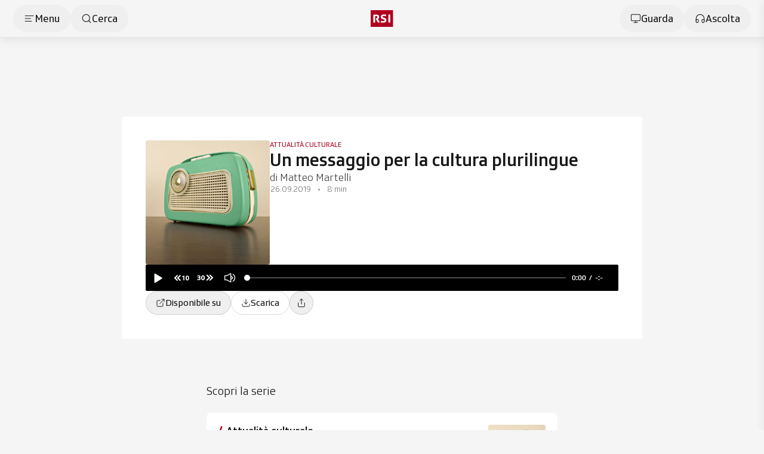

--- FILE ---
content_type: application/x-javascript
request_url: https://colibri-js.akamaized.net/penguin/tc_RSI_1.js
body_size: 34694
content:
/*
 * tagContainer Generator v100.2
 * Copyright Commanders Act
 * https://www.commandersact.com/fr/
 * Generated: 2025-12-05 10:02:38 Europe/Paris
 * ---
 * Version	: 18.02
 * IDTC 	: 1
 * IDS		: 3668
 */
/*!compressed by terser*/ "undefined"==typeof tC&&(void 0!==document.domain&&void 0!==document.referrer||(document=window.document),function(t,e){var n,i=t.document,a=(t.location,t.navigator,t.tC,t.$,Array.prototype.push,Array.prototype.slice,Array.prototype.indexOf,Object.prototype.toString),o=(Object.prototype.hasOwnProperty,String.prototype.trim,function(t,e){return new o.fn.init(t,e,n)}),r=/^(?:[^#<]*(<[\w\W]+>)[^>]*$|#([\w\-]*)$)/,c=/^<(\w+)\s*\/?>(?:<\/\1>|)$/,s={};o.fn=o.prototype={constructor:o,init:function(t,e,n){var a,s,d;if(!t)return this;if(t.nodeType)return this.context=this[0]=t,this.length=1,this;if("string"==typeof t){if(!(a="<"===t.charAt(0)&&">"===t.charAt(t.length-1)&&t.length>=3?[null,t,null]:r.exec(t))||!a[1]&&e)return!e||e.tC?(e||n).find(t):this.constructor(e).find(t);if(a[1])return d=(e=e instanceof o?e[0]:e)&&e.nodeType?e.ownerDocument||e:i,t=o.parseHTML(a[1],d,!0),c.test(a[1])&&o.isPlainObject(e)&&this.attr.call(t,e,!0),o.merge(this,t);if((s=i.getElementById(a[2]))&&s.parentNode){if(s.id!==a[2])return n.find(t);this.length=1,this[0]=s}return this.context=i,this.selector=t,this}return o.isFunction(t)?n.ready(t):(undefined!==t.selector&&(this.selector=t.selector,this.context=t.context),o.makeArray(t,this))},each:function(t,e){return o.each(this,t,e)},ready:function(t){return o.ready.promise(t),this}},o.fn.init.prototype=o.fn,o.extend=o.fn.extend=function(){var t,e,n,i,a,r,c=arguments[0]||{},s=1,d=arguments.length,u=!1;for("boolean"==typeof c&&(u=c,c=arguments[1]||{},s=2),"object"==typeof c||o.isFunction(c)||(c={}),d===s&&(c=this,--s);s<d;s++)if(null!=(t=arguments[s]))for(e in t)n=c[e],c!==(i=t[e])&&(u&&i&&(o.isPlainObject(i)||(a=o.isArray(i)))?(a?(a=!1,r=n&&o.isArray(n)?n:[]):r=n&&o.isPlainObject(n)?n:{},c[e]=o.extend(u,r,i)):undefined!==i&&(c[e]=i));return c},o.extend({ssl:"https://manager.",randOrd:function(){return Math.round(Math.random())-.5},nodeNames:"abbr|article|aside|audio|bdi|canvas|data|datalist|details|figcaption|figure|footer|header|hgroup|mark|meter|nav|output|progress|section|summary|time|video",rnocache:/<(?:script|object|embed|option|style)/i,rnoshimcache:new RegExp("<(?:"+o.nodeNames+")[\\s/>]","i"),rchecked:/checked\s*(?:[^=]|=\s*.checked.)/i,containersLaunched:{}}),o.extend({inArray:function(t,e,n){var i,a=Array.prototype.indexOf;if(e){if(a)return a.call(e,t,n);for(i=e.length,n=n?n<0?Math.max(0,i+n):n:0;n<i;n++)if(n in e&&e[n]===t)return n}return-1},isFunction:function(t){return"function"===o.type(t)},isArray:Array.isArray||function(t){return"array"===o.type(t)},isWindow:function(t){return null!=t&&t==t.window},isNumeric:function(t){return!isNaN(parseFloat(t))&&isFinite(t)},type:function(t){return null==t?String(t):s[a.call(t)]||"object"},each:function(t,e,n){var i,a=0,r=t.length,c=undefined===r||o.isFunction(t);if(n)if(c){for(i in t)if(!1===e.apply(t[i],n))break}else for(;a<r&&!1!==e.apply(t[a++],n););else if(c){for(i in t)if(!1===e.call(t[i],i,t[i]))break}else for(;a<r&&!1!==e.call(t[a],a,t[a++]););return t},log:function(t,e){try{o.getCookie("tCdebugLib")&&console&&console[e||"log"](t)}catch(t){}}}),o.each("Boolean Number String Function Array Date RegExp Object".split(" "),(function(t,e){s["[object "+e+"]"]=e.toLowerCase()})),n=o(i);o.buildFragment=function(t,e,n){var a,r,c,s=t[0];return e=(e=!(e=e||i).nodeType&&e[0]||e).ownerDocument||e,!(1===t.length&&"string"==typeof s&&s.length<512&&e===i&&"<"===s.charAt(0))||o.rnocache.test(s)||!o.support.checkClone&&o.rchecked.test(s)||!o.support.html5Clone&&o.rnoshimcache.test(s)||(r=!0,c=undefined!==(a=jQuery.fragments[s])),a||(a=e.createDocumentFragment(),o.clean(t,e,a,n),r&&(o.fragments[s]=c&&a)),{fragment:a,cacheable:r}},t.tC=o}(window)),function(){if(!tC.maindomain){var t=location.hostname,e=t.split(".");e.length<2||t.match("^(([0-9]|[1-9][0-9]|1[0-9]{2}|2[0-4][0-9]|25[0-5]).){3}([0-9]|[1-9][0-9]|1[0-9]{2}|2[0-4][0-9]|25[0-5])$")?tC.maindomain=t:tC.maindomain=e[e.length-2]+"."+e[e.length-1]}var n={id_container:String(1),id_site:String(3668),frequency:String(190),containerVersion:String(18.02),generatorVersion:String("100.2"),containerStart:Date.now(),sourceKey:String("66709a6e-1613-490d-b8b5-7cf8858a0dc3"),defaultCdnDomain:String("cdn.trustcommander.net")};tC.config=tC.config||{},tC.extend({internalvars:void 0!==tC.internalvars?tC.internalvars:{},internalFunctions:void 0!==tC.internalFunctions?tC.internalFunctions:{},privacyVersion:tC.privacyVersion||"",id_container:n.id_container,id_site:n.id_site,containerVersion:n.containerVersion,generatorVersion:n.generatorVersion,defaultCdnDomain:n.defaultCdnDomain,dedup_done:void 0!==tC.dedup_done&&tC.dedup_done,containerStart:tC.containerStart||n.containerStart,config:tC.config});var i,a,o,r,c={};c["internalvars_"+n.id_site]=void 0!==tC["internalvars_"+n.id_site]?tC["internalvars_"+n.id_site]:{},tC.extend(c),window["tC_"+n.id_site+"_"+n.id_container]=n,tC.extend({launchTag:function(t,e,n,i,a,o){void 0===o&&(o=0),tC.array_launched_tags.push(e),tC.array_launched_tags_keys.push(t),tC.containersLaunched[i][a].t.push({id:t,label:e,idTpl:n}),window.top.postMessage('TC.EX:{"id":"'+t+'","idc":"'+a+'","idt":"'+n+'","ids":"'+i+'","lb":"'+e.replace(/"/g,'\\"')+'","idtr":"'+o+'"}',"*")}}),void 0===tC.containersLaunched&&(tC.containersLaunched={}),void 0===tC.containersLaunched[n.id_site]&&(tC.containersLaunched[n.id_site]={}),tC.containersLaunched[n.id_site][n.id_container]={v:n.containerVersion,t:[],g:n.generatorVersion},tC.coreReadyStandalone=!0,tC.isDOMReady&&(tC.coreReadyStandalone=!1),tC.domReady=tC.domReady||!1,tC.isDOMReady=tC.isDOMReady||function(){if("complete"===document.readyState||"loaded"===document.readyState)return!0;if("interactive"!==document.readyState)return!1;if(!document.documentElement.doScroll)return!0;try{return document.documentElement.doScroll("left"),!0}catch(t){return!1}},tC.waitingOnDomReadyCallBacks=tC.waitingOnDomReadyCallBacks||[],tC.excuteOnDomReadyCallBacks=tC.excuteOnDomReadyCallBacks||function(){for(var t=0;t<tC.waitingOnDomReadyCallBacks.length;t++)tC.waitingOnDomReadyCallBacks[t]();tC.waitingOnDomReadyCallBacks=[]},tC.onDomReady=tC.onDomReady||function(t){if(this.domReady)t();else{tC.waitingOnDomReadyCallBacks.push(t);var e=!1;document.addEventListener?(e=!0,document.addEventListener("DOMContentLoaded",(function(){document.removeEventListener("DOMContentLoaded",arguments.callee,!1),tC.excuteOnDomReadyCallBacks()}),!1)):document.attachEvent&&(e=!0,document.attachEvent("onreadystatechange",(function(){"complete"===document.readyState&&(document.detachEvent("onreadystatechange",arguments.callee),tC.excuteOnDomReadyCallBacks())})),document.documentElement.doScroll&&window===window.top&&function(){if(!tC.domReady){try{document.documentElement.doScroll("left")}catch(t){return void setTimeout(arguments.callee,0)}tC.excuteOnDomReadyCallBacks()}}()),e||(window.onload=tC.excuteOnDomReadyCallBacks)}},!0===tC.coreReadyStandalone&&(tC.isDOMReady()?tC.domReady=!0:tC.onDomReady((function(){tC.domReady=!0}))),function(){"use strict";tC.cactUtils={};var t=function(){};tC.cactUtils.formatArgumentsV2=function(e){var n={},i=0;return"string"==typeof e[i]&&(n.event=e[i++]),"object"==typeof e[i]&&(n.properties=Object.assign({},e[i++])),"object"==typeof e[i]&&(n.config=Object.assign({},e[i++])),"function"==typeof e[i]&&(n.callback=e[i++]),n.properties=n.properties||{},n.config=n.config||{},n.callback=n.callback||t,n}}(),function(){"use strict";var t=window.tC;if(!(null==t||t.cact&&t.cactInfo&&t.cactInfo.apiVersion>=2)){window.caReady=window.caReady||[],window.cact=window.cact||function(){window.caReady.push(arguments)},t.cact&&(window.caReady=window.caReady.map((function(t){if(function(t){return"[object Arguments]"===t.toString()||Array.isArray(t)}(t))return t;var e,n=JSON.parse(JSON.stringify(t)),i=n._done;return delete n.event,delete n.callback,delete n._done,e=0!==Object.keys(n).length?[t.event,n,t.callback]:[t.event,t.callback],i&&(e._tc_meta={done:i}),e}))),t.cact=t.cact||{},t.cactInfo={apiVersion:2};var e=function(e){e._tc_meta=e._tc_meta||{};var n=e[0];if(!e._tc_meta.done&&null!=t.cact[n]){e._tc_meta=e._tc_meta||{},e._tc_meta.done=!0;var a=t.cact[n]._tc_version;if(e=Array.prototype.slice.call(e,null==a?0:1),null==a){var o=i(e);t.cact[n](o,o.callback)}else t.cact[n].apply(t.cact,e)}},n=function(){},i=function(t){var e,i;return"object"==typeof t[1]?(e=t[1],i=t[2]):"function"==typeof t[1]?(e={},i=t[1]):e={},e.event=t[0],e.callback=i||n,e};t.cact.exec=function(){for(var n=0;n<window.caReady.length;++n)e(window.caReady[n]);var i=t.cactUtils.formatArgumentsV2(arguments);i&&i.callback&&i.callback()};Object.defineProperty(window.caReady,"push",{configurable:!0,value:function(t){Array.prototype.push.call(window.caReady,t),e(t)}}),t.cact.exec()}}(),function(){"use strict";tC.config=tC.config||{},tC.cact.config=function(){var t=tC.cactUtils.formatArgumentsV2(arguments),e=t.callback;Object.assign(tC.config,t.properties),e()},tC.cact.config._tc_version=2}(),function(){"use strict";var t=function(t){var e;return(e=t instanceof Event?t.target:t)instanceof Element?e:null};tC.cact.trigger=function(){var e=tC.cactUtils.formatArgumentsV2(arguments),n=e.event,i=Object.assign({},e.properties),a=e.config,o=e.callback;if("string"==typeof n&&""!==n){if(tC.trigger){var r=t(i.from);r&&(a.eventTarget=r,delete i.from),tC.trigger({event:n,properties:i,config:a})}return o(),tC.uniqueEventIndex}},tC.cact.trigger._tc_version=2,tC.cact.setProperty=function(t,e){tC.set&&"string"==typeof t&&(tC.config=tC.config||{},tC.config.eventData=tC.config.eventData||{},tC.set(tC.config.eventData,t,e))},tC.cact.setProperty._tc_version=2,tC.cact.dispatchEvent=function(){var e=tC.cactUtils.formatArgumentsV2(arguments),n=e.event,i=Object.assign({},e.properties),a=Object.assign({},e.config),o=e.callback;a.eventData=i;var r=t(i.from);r&&(a.eventTarget=r,delete i.from),tC.eventTarget.dispatchEvent(n,a),o()},tC.cact.dispatchEvent._tc_version=2,tC.cact.emit=tC.cact.dispatchEvent,tC.cact.addEventListener=function(){var t=tC.cactUtils.formatArgumentsV2(arguments),e=t.event,n=t.callback;return tC.eventTarget.addEventListener(e,n)},tC.cact.addEventListener._tc_version=2,tC.cact.on=tC.cact.addEventListener,tC.cact.once=function(){var t=tC.cactUtils.formatArgumentsV2(arguments),e=t.event,n=t.callback;return tC.eventTarget.once(e,n)},tC.cact.once._tc_version=2,tC.cact.removeEventListener=function(){var t=tC.cactUtils.formatArgumentsV2(arguments),e=t.event,n=t.callback;return tC.eventTarget.removeEventListener(e,n)},tC.cact.removeEventListener._tc_version=2,tC.cact.off=tC.cact.removeEventListener}(),tC.extend({isCurrentVersion:function(){if(!0===Boolean(tC.bypassBookmarklet))return!0;var t=tC.getCookie("tc_mode_test");return"1"!==t||"1"===t&&!1}}),tC.pixelTrack=tC.pixelTrack||{add:function(t,e){t=t||0,e=e||"img",tC.onDomReady((function(){var n;"iframe"===e?((n=document.createElement(e)).src=t,n.width=1,n.height=1,n.style.display="none",document.body.appendChild(n)):(n=new Image).src=t}))}},tC.setCookie=tC.setCookie||function(t,e,n,i,a,o,r){a||(a=tC.domain()),tC.config=tC.config||{},tC.cookieForceSameSite=tC.cookieForceSameSite||"",r=r||tC.config.cookieForceSameSite||tC.cookieForceSameSite,tC.isSameSiteContext()||(r="None"),r||(r=tC.isSubdomain(a)?"Lax":"None"),tC.cookieForceSecure=null!=tC.cookieForceSecure?tC.cookieForceSecure:"",null==o&&(o=tC.config.cookieForceSecure),null==o&&(o=tC.cookieForceSecure),o=Boolean(Number(o)),"none"===r.toLowerCase()&&(o=!0);var c=new Date;c.setTime(c.getTime()),n&&(n=1e3*n*60*60*24);var s=new Date(c.getTime()+n),d=t+"="+tC.cookieEncode(e)+(n?";expires="+s.toGMTString():"")+(i?";path="+i:";path=/")+(a?";domain="+a:"")+(o?";secure":"")+";SameSite="+r;document.cookie=d},tC.cookieEncode=tC.cookieEncode||function(t){var e={"!":"%21","'":"%27","(":"%28",")":"%29","~":"%7E"};return encodeURIComponent(t).replace(/[!~'()]/g,(function(t){return e[t]}))},tC.getCookie=tC.getCookie||function(t){if(null==t)return"";var e="@$".split("").some((function(e){return-1!==t.indexOf(e)}));t=e?t.replace("$","\\$"):encodeURIComponent(t);var n=new RegExp("(?:^|; )"+t+"=([^;]*)").exec(document.cookie);if(n){var i="";try{i=decodeURIComponent(n[1])}catch(t){i=unescape(n[1])}return i}return""},tC.cookieCheck=function(t){var e,n=(t=t||{}).domain?";domain="+t.domain:"",i=t.samesite?";samesite="+t.samesite:"",a=Math.random().toString(36).substr(2,9),o="tc_test_cookie="+a+";expires=0;path=/;"+i+n;document.cookie=o;var r=new RegExp("(?:^|; )tc_test_cookie=([^;]*)").exec(document.cookie);return r&&(r=r[1]),(e=r===a)&&(o="tc_test_cookie=;expires="+new Date(0).toUTCString()+";path=/;"+i+n,document.cookie=o),e},tC._samesite=tC._samesite||null,tC.isSameSiteContext=tC.isSameSiteContext||function(){return null!=tC._samesite||(tC.isCrossDomainContext()?tC._samesite=!1:tC._samesite=tC.cookieCheck({samesite:"lax"})),tC._samesite},tC.isCookieEnabled=function(){return!(!navigator.cookieEnabled||-1!==window.navigator.userAgent.indexOf("MSIE"))||tC.cookieCheck()},tC.removeCookie=tC.removeCookie||function(t,e){this.setCookie(t,"",-1,"/",e)},tC._domain=tC._domain||null,tC.domain=tC.domain||function(){if(null!=tC._domain)return tC._domain;var t=(tC.tc_hdoc.domain||"").toLowerCase().split("."),e=t.length;if(0===e)return"";for(var n,i=!1,a=2;!i&&a<=e;++a)n="."+t.slice(e-a,e).join("."),i=tC.cookieCheck({domain:n});return tC._domain=n||"",tC._domain},tC.getDomainLevels=tC.getDomainLevels||function(){var t=(tC.tc_hdoc.domain||"").toLowerCase().split("."),e=t.map((function(e,n){return"."+t.slice(n).join(".")}));return e.pop(),e.reverse(),e},tC.isSubdomain=tC.isSubdomain||function(t){return t&&"."===t[0]&&(t=t.substr(1,t.length-1)),new RegExp(t+"$").test(tC.tc_hdoc.domain)},tC.isCrossDomainContext=tC.isCrossDomainContext||function(){try{return window.top.document,!1}catch(t){return!0}},tC.tc_hdoc=tC.tc_hdoc||!1,tC.tc_hdoc||(tC.tc_hdoc=tC.isCrossDomainContext()?window.document:window.top.document),tC.isTcDns=function(t){return""!==(t=t||"")&&(-1!==t.indexOf(".commander1.com")||-1!==t.indexOf(".tagcommander.com"))},tC.isCustomDns=function(t){return""!==(t=t||"")&&!tC.isTcDns(t)},function(){tC.getCdnDomainList=tC.getCdnDomainList||function(){return[]||[]},tC.getClientDnsList=tC.getClientDnsList||function(){return[]||[]};var t=function(t,e){return function(){var n=t();if(n)return n;var i=tC.getDomainLevels().map((function(t){return new RegExp("^[\\w,\\d,\\-]*"+t.replace(".","\\.")+"$")}));return e().find((function(t){return i.find((function(e){return e.test(t)}))}))}};tC.getCachedClientCollectDns=function(){return tC.clientCollectDns},tC.getCachedClientCdnDomain=function(){return tC.clientCdnDomain},tC.getClientCollectDns=t(tC.getCachedClientCollectDns,tC.getClientDnsList),tC.clientCollectDns=tC.getClientCollectDns(),tC.getClientCdnDomain=t(tC.getCachedClientCdnDomain,tC.getCdnDomainList),tC.clientCdnDomain=tC.getClientCdnDomain(),tC.clientCampaignDns=tC.clientCampaignDns||"redirect3668.tagcommander.com",tC.getClientCampaignDns=function(){return tC.clientCampaignDns},tC.campaignForceCookieFirst=0,tC.getCdnDomain=function(t){var e=t.defaultDomain||tC.defaultCdnDomain;return window.tc_cdn_domain||tC.clientCdnDomain||e},tC.getPrivacyCdnDomain=function(){return tC.getCdnDomain({defaultDomain:(tC.privacy||{}).defaultCdnDomain})}}(),function(){"use strict";var t=window.tC;t.eventTarget=t.eventTarget||{_eventTarget:document.createElement("null"),addEventListener:function(t,e,n){this._eventTarget.addEventListener(t,e,n)},once:function(t,e,n){this.addEventListener(t,e,Object.assign({},n,{once:!0}))},removeEventListener:function(t,e){this._eventTarget.removeEventListener(t,e)},createEvent:function(t,e){var n;if(t instanceof Event&&null==t.target)n=t;else{if("string"!=typeof t||"*"===t)return;n=new Event(t)}return null!=e&&"object"==typeof e||(e={}),n.eventData=e,n},dispatchEvent:function(e,n){n=n||{};var i=t.eventTarget.createEvent(e,n.eventData);this._eventTarget.dispatchEvent(i);var a=new Event("*");a.originalEvent=i,this._eventTarget.dispatchEvent(a),t.eventTarget.callTagTrigger(i.type,n)},callTagTrigger:function(e,n){if(!0!==n.skipTrigger){var i=t.eventTarget.createEvent(e,n.eventData),a=n.tagTrigger;null==a&&(a=i.type.replace(/-/g,"_"));var o=n.eventTarget,r={};o&&o.getAttributeNames&&o.getAttributeNames().forEach((function(t){r[t]=o[t]})),Object.defineProperty(i,"target",{writable:!0,value:r}),Object.defineProperty(i,"target",{writable:!1}),null!=a&&null!=t.event&&"function"==typeof t.event[a]&&t.event[a](i,i.eventData)}},dispatchEventAsync:function(e,n){var i=0;(n=Object.assign({},n)).delay>0&&(i=Number(n.delay),delete n.delay),setTimeout((function(){t.eventTarget.dispatchEvent(e,n)}),i)}}}(),tC.set=function(t,e,n){if(!t||"object"!=typeof t)return t;"string"==typeof e&&(e=e.split(".").map((function(t){return t.indexOf("[")>-1?t.replace(/\]/g,"").split("["):t})).reduce((function(t,e){return t.concat(e)}),[]));for(var i=t,a=0;a<e.length;a++){var o=e[a];a===e.length-1?i[o]=n:(i[o]&&"object"==typeof i[o]||(i[o]=isNaN(Number(e[a+1]))?{}:[]),i=i[o])}return t},tC.deepMerge=function(){var t=function(t){return t&&"object"==typeof t&&!Array.isArray(t)},e=Array.from(arguments),n=e.shift();if(!e.length)return n;var i,a=e.shift();if(t(n)&&t(a))for(var o in a)t(a[o])?(n[o]||((i={})[o]={},Object.assign(n,i)),tC.deepMerge(n[o],a[o])):((i={})[o]=a[o],Object.assign(n,i));return tC.deepMerge.apply(tC,[n].concat(e))},tC.xhr=tC.xhr||function(t){var e=new XMLHttpRequest;if(!e)return!1;e.open(t.method||"GET",t.url),t.withCredentials&&(e.withCredentials=!0);var n=t.data;if(!0===t.json&&(e.setRequestHeader("Content-Type","application/json"),"string"!=typeof n))try{n=JSON.stringify(n)}catch(t){n="null"}t.headers&&Object.keys(t.headers).forEach((function(n){e.setRequestHeader(n,t.headers[n])}));var i=function(){if(e.readyState===XMLHttpRequest.DONE){var n=t[e.status>=200&&e.status<300?"done":"fail"];if(n){var i=e.response;if(!0===t.json)try{i=JSON.parse(i)}catch(t){}n(i,e.status)}}};e.onload=i,e.onerror=i,e.send(n)},function(){"use strict";tC.getCrossDomainCookie=tC.getCrossDomainCookie||function(t,e){e=e||function(){};var n=t.siteId,i=t.name,a=t.domain;tC.xhr({url:"https://"+a+"/get-cookie?tc_s="+n+"&name="+i,withCredentials:!0,json:!0,done:function(t){var n="";try{n=t[i]||""}catch(t){}e(n)},fail:function(t){tC.log&&tC.log("error occured retrieving cookie "+i,t),e("")}})}}(),function(){"use strict";var t={"cookie-serverside":{path:"css",serverId:"phoenix",defaultDomain:"collect.commander1.com",siteQueryArg:"tc_s",caidSync:!1},dms:{path:"dms",serverId:"data",defaultDomain:"engage.commander1.com",siteQueryArg:"tc_s"},events:{path:"events",serverId:"cdp",defaultDomain:"collect.commander1.com",siteQueryArg:"tc_s"},"measure-click-and-visit":{path:"cs3",serverId:"mix",defaultDomain:tC.clientCampaignDns||"mix.commander1.com",syncDomain:"collect.commander1.com",siteQueryArg:"tcs"},"measure-visit":{path:"s3",serverId:"mix",defaultDomain:tC.clientCampaignDns||"mix.commander1.com",syncDomain:"collect.commander1.com",siteQueryArg:"tcs"},"privacy-consent":{path:"privacy-consent",serverId:"trust",defaultDomain:"privacy.commander1.com",cookielessDomains:["privacy.trustcommander.net"],siteQueryArg:"site"}},e=function(){var t=new Date;return t.getFullYear()+("0"+(t.getMonth()+1)).slice(-2)+("0"+t.getDate()).slice(-2)+("0"+t.getHours()).slice(-2)+("0"+t.getMinutes()).slice(-2)+("0"+t.getSeconds()).slice(-2)+Math.floor(12345678942*Math.random()+1)},n=function(t,e){var n=!1;"function"!=typeof navigator.sendBeacon?n=!0:navigator.sendBeacon(t,e)||(n=!0),n&&tC.xhr({method:"POST",json:!0,url:t,data:e,withCredentials:!0})};null==tC.track&&(tC._trackVersion=5),tC.track=tC.track||function(i){var a=(i=i||{}).siteId||tC.config.siteId||tC.id_site,o=t[i.route];if(null==o)return null;var r=JSON.stringify(i.body||{}),c=o.defaultDomain,s=i.domain||window.tC_collect_dns||tC.config.collectionDomain||c;"/"===(s=s.split("://").slice(-1)[0])[s.length-1]&&(s=s.slice(0,-1));var d=tC.isCustomDns(s)&&!(o.cookielessDomains||[]).includes(s),u=i.isCookieless||(o.cookielessDomains||[]).includes(s),l={};u&&(l.tc_do_not_track=u);o.siteQueryArg&&a&&(l[o.siteQueryArg]=a),Object.assign(l,i.queryParams);var C=Object.keys(l).reduce((function(t,e){var n=l[e];return t.push(e+"="+n),t}),[]);(C=C.join("&"))&&(C="?"+C);var _="https://"+s+(d?"/"+o.serverId:"")+"/"+o.path+C,m=tC.getCookie("CAID"),g=!1!==o.caidSync;if(g&&(g=null!=tC.config.caidSync?tC.config.caidSync:g,g=null!=i.caidSync?i.caidSync:g),d&&!u&&!m)if(g){var v=o.syncDomain||c;tC.getCrossDomainCookie({name:"TCID",siteId:a,domain:v},(function(t){var i=t;i||(i=e()),tC.setCookie("CAID",i),n(_,r)}))}else{var f=e();tC.setCookie("CAID",f),n(_,r)}else n(_,r)}}(),function(){"use strict";tC.uniqueEventIndex=tC.uniqueEventIndex||0,tC.triggeredEvents=tC.triggeredEvents||[],tC.config=tC.config||{};tC.config.collectionDomain=tC.config.collectionDomain||tC.clientCollectDns;var t=/[a-z0-9-.+_-]+@[a-z0-9-]+(\.[a-z0-9-]+)*/i,e=/(user|mail|pass(word|phrase)?|secret|((first|last)name))/i,n=function(e){return(e||"").replace(t,"*****")};tC.generateEventId=function(){for(var t=String(Date.now()).slice(2)+Math.round(1e13*Math.random());t.length<24;)t+="0";return t},tC.trigger=function(i){var a=(i=i||{}).event,o=Object.assign({},i.properties),r=i.config||{},c=o.url||function(i){try{var a=new URL(i);return a.pathname=n(a.pathname),a.searchParams.forEach((function(i,o){return t.test(i)?a.searchParams.set(o,n(i)):e.test(o)?a.searchParams.set(o,"*****"):void 0})),a.toString()}catch(t){return i}}(window.location.href);tC.uniqueEventIndex++,tC.uniqueEventId=tC.generateEventId();var s={},d=r.sourceKey||tC.config.sourceKey||"66709a6e-1613-490d-b8b5-7cf8858a0dc3";d&&(s.token=d);var u,l=tC.config.eventData;if("object"==typeof l&&tC.deepMerge&&(o=tC.deepMerge({},l,o)),o.user=o.user||{},!o.user.consent_categories){var C=[];"privacy"in tC&&(C="getValidCategories"in tC.privacy?tC.privacy.getValidCategories():tC.privacy.getOptinCategories());var _=tC.getCookie(tC.privacy&&tC.privacy.getCN()||"TC_PRIVACY");/ALL/.test(_)&&(C=["1","2","3","4","5","6","7","8","9","10"]),o.user.consent_categories=C}if(!o.user.rejected_vendors){var m=[];tC.privacy&&(tC.privacy.checkOptoutAllVendors&&tC.privacy.checkOptoutAllVendors()?m="ALL":tC.privacy.checkOptinAllVendors&&!tC.privacy.checkOptinAllVendors()&&(m=tC.privacy.getOptoutVendors())),o.user.rejected_vendors=m}switch(o.revenue&&(o.amount=o.revenue),o.integrations=o.integrations||{},o.integrations.facebook=o.integrations.facebook||{},o.integrations.facebook.fbc=tC.getCookie("_fbc")||void 0,o.integrations.facebook.fbp=tC.getCookie("_fbp")||void 0,o.integrations.facebook.event_id=o.integrations.facebook.event_id||tC.uniqueEventId,a){case"page_view":o.title=document.title,o.path=location.pathname,o.url=c,""!==document.referrer&&(o.referrer=document.referrer),o.type=o.type||(window.tc_vars||{}).env_template||"other",o.page_type=o.page_type||(window.tc_vars||{}).env_template||"other";break;case"purchase":o.status=o.status||"in_progress",o.type=o.type||"online"}try{u=window.Intl&&window.Intl.DateTimeFormat().resolvedOptions().timeZone}catch(t){}var g,v=document.documentElement||{},f=window.navigator||{},p={title:document.title,url:c,lang:v.lang,referrer:document.referrer||tC.storage&&tC.storage.get("TC_REFERRER"),viewport:{width:v.clientWidth,height:v.clientHeight}},y={cookie:(g=["_fbp","_fbc",/^_+(ga|gcl|opt_|utm)/,/^(pm_sess|VISITOR_INFO1|FPGCL|GA_)/,"__gsas","NID","DSID","test_cookie","id","GED_PLAYLIST_ACTIVITY","ACLK_DATA","aboutads_sessNNN","FPAU","ANID","AID","IDE","TAID","FLC","RUL","FCCDCF","FCNEC","CUID","1P_JAR","Conversion","YSC","FPLC","_gid","AMP_TOKEN","FPID","_dc_gtm_","PAIDCONTENT","atuserid","xtidc","crto_mapped_user_id","awc","tduid","kwks2s","_ttp",/^_pk_id\./,"_pcid","pa_vid","rmStore","_uetmsclkid",/^_dy.*/,/^ty_.*/],(document.cookie||"").split("; ").filter((function(t){var e=t.split("=")[0];return g.find((function(t){return t.test?t.test(e):e===t}))})).join("; ")||""),lang:f.language||f.userLanguage,screen:{width:window.screen.width,height:window.screen.height},timezone:u};tC.internalvars.caEventData=o;var h={event_name:a,context:{page:p,device:y,eventId:r.eventId?String(r.eventId):tC.uniqueEventId,version:2,created:(new Date).toJSON(),generatorVersion:tC.generatorVersion,containerVersion:tC.containerVersion}};if(Object.assign(h,o),100<tC.triggeredEvents.length)for(;tC.triggeredEvents.length>100;)tC.triggeredEvents.shift();tC.triggeredEvents.push(h),tC.lastTriggeredEvent=tC.triggeredEvents[tC.triggeredEvents.length-1];var w=r.siteId||r.idSite,b=r.collectionDomain;if(tC.track({domain:b,route:"events",siteId:w,queryParams:s,body:h,caidSync:r.caidSync}),tC.eventTarget){var D={eventData:h,eventTarget:r.eventTarget};tC.eventTarget.dispatchEvent("track_"+a,D),tC.eventTarget.dispatchEvent("track_all_events",D)}return tC.uniqueEventIndex}}(),tC.storage={has:function(){try{return"localStorage"in window&&null!=window.localStorage&&(window.localStorage.setItem("TC_CHECK","1"),window.localStorage.removeItem("TC_CHECK"),!0)}catch(t){return!1}},isAvailable:function(){try{return window.localStorage,!0}catch(t){return!1}},get:function(t){if(this.isAvailable())return window.localStorage.getItem(t)},set:function(t,e){if(this.isAvailable())try{return window.localStorage.setItem(t,e)||!0}catch(t){return!1}},remove:function(t){if(this.isAvailable())return window.localStorage.removeItem(t)||!0},setWithExpiry:function(t,e,n){if(this.isAvailable()){var i=(new Date).getTime(),a=1e3*n*60*60*24,o=JSON.stringify({value:e,expires:i+a});try{window.localStorage.setItem(t,o)}catch(t){}}},getWithExpiry:function(t){if(this.isAvailable()){var e=window.localStorage.getItem(t);if(null==e)return null;var n=(new Date).getTime();return(e=JSON.parse(e)).expires<n?(this.remove(t),null):e.value}}},(i={}).hitCounter_3668_1=function(){var t=window.tC_3668_1;if(0===Math.floor(Math.random()*parseInt(t.frequency))){var e=window.tc_collect_dns||tC.clientCollectDns||"manager.tagcommander.com";tC.pixelTrack.add("https://"+e+"/utils/hit.php?id="+t.id_container+"&site="+t.id_site+"&version="+t.containerVersion+"&frequency="+t.frequency+"&position="+tC.container_position+"&rand="+Math.random())}},tC.extend(i),tC.container_position="undefined"!=typeof tc_container_position?tc_container_position:void 0!==tC.container_position?tC.container_position:0,tC.container_position++,"undefined"!=typeof tc_container_position&&tc_container_position++,tC.hitCounter_3668_1(),tC.script={add:function(t,e,n){var i=document.getElementsByTagName("body")[0]||document.getElementsByTagName("script")[0].parentNode,a=document.createElement("script");a.type="text/javascript",a.async=!0,a.src=t,a.charset="utf-8",a.id="tc_script_"+Math.random(),i?(e&&(a.addEventListener?a.addEventListener("load",(function(){e()}),!1):a.onreadystatechange=function(){a.readyState in{loaded:1,complete:1}&&(a.onreadystatechange=null,e())}),n&&"number"==typeof n&&setTimeout((function(){i&&a.parentNode&&i.removeChild(a)}),n),i.insertBefore(a,i.firstChild)):tC.log("tC.script error : the element <script> or <body> is not found ! the file "+t+" is not implemented !","warn")}},tC.bypassBookmarklet=!0,null!=tC.privacy&&!1===tC.privacy.initialized&&tC.privacy.init(),tC.extend({}),tC.event=tC.event||{},tC.event.gaListFunctions=tC.event.gaListFunctions||[],tC.event.gaListIdTags=tC.event.gaListIdTags||[],-1==tC.event.gaListIdTags.indexOf("88")&&(tC.event.gaListIdTags.push("88"),tC.event.gaListFunctions.push((function(t,e){tC.executeTag88_3668_1(t,e),tC.launchTag(88,"Universal Analytics (builder)",1731,3668,1,10)}))),-1==tC.event.gaListIdTags.indexOf("91")&&(tC.event.gaListIdTags.push("91"),tC.event.gaListFunctions.push((function(t,e){tC.executeTag91_3668_1(t,e),tC.launchTag(91,"GA4",1867,3668,1,10)}))),tC.event.ga=function(t,e){tc_array_events=tC.container_3668_1.init_tc_array_events(e);for(var n=0,i=tC.event.gaListFunctions.length;n<i;n++)tC.event.gaListFunctions[n](t,e)},tC.extend({container:{reload:function(){var t=arguments[0];tC.reload_events=!0,tC.container_position=0,tC.containerList&&tC.each(tC.containerList,(function(e,n){"object"==typeof tC["container_"+n]&&"function"==typeof tC["container_"+n].reload&&(tC["container_"+n].reload(t,!0),tC.reload_events=!1)}))}}}),a={},o=window.tC_3668_1||{},r={load:function(t,e){tC.container_position++,tC.hitCounter_3668_1(),this.datalayer(),tC.array_launched_tags=[],tC.array_launched_tags_keys=[],"object"!=typeof t&&(t={}),"boolean"!=typeof e&&(e=!1),void 0===t.exclusions&&(t.exclusions=[]),-1===t.exclusions.indexOf("datastorage")&&this.datastorage(),-1===t.exclusions.indexOf("deduplication")&&this.deduplication(),-1===t.exclusions.indexOf("internalvars")&&this.internalvars(),-1===t.exclusions.indexOf("privacy")&&this.privacy(),-1===t.exclusions.indexOf("eventlisteners")&&this.eventlisteners(),!1!==tC.reload_events&&void 0!==t.events||(t.events={}),tC.each(t.events,(function(t,e){tC.event&&"function"==typeof tC.event[t]&&e.length>0&&(void 0===e[1]?tC.event[t](e[0]):tC.event[t](e[0],e[1]))}))},reload:function(t,e){"boolean"!=typeof e&&(e=!1),e||(tC.container_position=0,tC.reload_events=!0),this.load(arguments[0],!0)},datalayer:function(){"undefined"==typeof tc_vars&&(window.tc_vars=[]);var t="content_publication_date_pretty|tc_sysname|content_surtitle|content_page_type|content_title|page_id|content_bu_owner|content_language|page_id_referrer|content_tvp_date|content_page_elements|content_ed_format|content_publication_date|content_publication_time|content_special|content_tags_subject|content_tags_location|content_body_character_count|content_production_source|content_production_type|content_author_name|content_categorization|content_character_encoding|content_publication_since_d|content_thumbnail|content_publication_version|CONTENT_TOPIC_TAGS|content_title_pretty|content_channel|content_id|content_category_level_4|cp_navigation_level_3|content_publication_datetime|content_publication_date_numeric|content_publication_time_pretty|document_title|media_urn|media_content_group|media_segment_id|media_segment|media_episode_id|media_episode|media_show_id|media_show|media_channel_id|media_channel_name|media_bu_distributer|media_tv_id|media_embedding_content_page_type|media_embedding_url|media_embedding_referrer|media_embedding_environment|media_segment_id_referring|media_language|media_publication_datetime|media_special|media_assigned_tags|media_is_geoblocked|media_encoder_name|media_is_tvsvizzera|media_type|media_episode_length|media_is_livestream|media_segment_length|media_full_length|media_is_web_only|media_author_name|media_joker1|media_joker2|media_joker3|media_player_name|media_special_format|media_player_version|media_player_display|media_url|media_thumbnail|media_quality|media_camera_angle_name|media_audio_track|media_bu_owner|media_publication_date|media_publication_time|navigation_page_referrer|pretty_app_name|navigation_bu_distributer|navigation_app_site_name|navigation_level_1|navigation_level_2|navigation_level_3|navigation_level_4|navigation_level_5|navigation_environment|navigation_property_type|navigation_level_6|navigation_level_7|navigation_level_8|navigation_content_filter|app_build_name|content_category_level_1|content_category_level_2|content_category_level_3|cp_navigation_level_1|cp_navigation_level_2|cp_navigation_level_4|user_id_log_in|accessed_after_click_url|srf_mod1|srf_mod2|srf_mod3|srf_mod4|search_term|search_nb_result|ab_test_group|content_layout_name|http_status_code".split("|");for(var e in t)tc_vars.hasOwnProperty(t[e])||(tc_vars[t[e]]="");window.top.postMessage("TC.EX.EXT_VARS.RELOAD","*")},datastorage:function(){window.top.postMessage("TC.EX.DATASTORAGE.RELOAD","*")},deduplication:function(){tC.dedup&&(tC.dedup.LeA=!1,tC.dedup.LeAD=!1,tC.dedup.LeC=!1,tC.dedup.LeCD=!1,tC.dedup.LeV=!1,tC.dedup.LeVD=!1,tC.dedup.FeA=!1,tC.dedup.FeAD=!1,tC.dedup.FeC=!1,tC.dedup.FeCD=!1,tC.dedup.FeV=!1,tC.dedup.FeVD=!1,tC.dedup.AeA=[],tC.dedup.AeC=[],tC.dedup.AeV=[],tC.dedup.init(),tC.dedup.setEventList())},eventlisteners:function(){},internalvars:function(){var t=tC.internalvars_3668_1.listVar;if(t.length>0)for(var e=0;e<t.length;e++)tC.internalvars_3668.initiators["var"+t[e]]();window.top.postMessage("TC.EX.INT_VARS.RELOAD","*")},privacy:function(){tC.privacy&&tC.privacy.init()},init_tc_array_events:function(t){void 0===t&&(t={});var e="event_custom|event_attribute|event_attribute_2|media_subtitles_on|media_timeshift_milliseconds|event_type|event_id|event_name|event_source|event_value|media_quality|media_camera_angle_name|media_bandwidth|media_volume|media_mute|media_position|id".split("|");for(var n in e)t.hasOwnProperty(e[n])||(t[e[n]]="");return t},cact:function(){var t=arguments;"trigger"===t[0]&&(t[0]="trigger_3668_1"),window.caReady.push(t)},get_info:function(){var t=Object.assign({},o);return delete t.api,t},get_config:function(){return Object.assign({},tC.config)}},a.container_3668_1=r,tC.extend(a),o.api=r,void 0===tC.containerList&&(tC.containerList=[]),tC.containerList.push("3668_1"),window.tc_array_events=tC.container_3668_1.init_tc_array_events([]),tC.cact&&(tC.cact.trigger_3668_1=function(){var t=tC.cactUtils.formatArgumentsV2(arguments),e=t.event,n=Object.assign({},t.properties),i=Object.assign({},t.config),a=t.callback,r=tC.config||{};i.sourceKey||r.sourceKey||!o.sourceKey||(i.sourceKey=o.sourceKey),i.siteId||i.id_site||r.siteId||!o.id_site||(i.siteId=o.id_site),tC.cact.trigger(e,n,i,a)},tC.cact.trigger_3668_1._tc_version=2),window["tC"+n.id_site+"_"+n.id_container]=tC,window.postMessage('TC.EX.CONTAINER:{"id":'+n.id_container+',"ids":'+n.id_site+',"v":"'+n.containerVersion+'","g":'+n.generatorVersion+',"p":'+tC.container_position+',"url":"'+(document.currentScript?document.currentScript.src:"")+'"}',"*")}();
tC.container_3668_1.datalayer();tC.array_launched_tags=[];tC.array_launched_tags_keys=[];

/*DYNAMIC JS BLOCK 1*/

/*END DYNAMIC JS BLOCK 1*/

/*CUSTOM_JS_BLOCK1*/

/*END_CUSTOM_JS_BLOCK1*/
if(tC.privacyCookieDisallowed){tC.setCookie('TCPID','',-1,'',tC.domain());}
tC.id_site='3668';
/*VARIABLES_BLOCK*/
tC.internalvars_3668.initiators=tC.internalvars_3668.initiators||{};tC.internalvars_3668_1={listVar:[]}
tC.internalvars_3668.initiators.var287=typeof tC.internalvars_3668.initiators.var287=="function"?tC.internalvars_3668.initiators.var287:function(){tC.internalvars.userAgentIsWebview=tC.internalvars.userAgentIsWebview?tC.internalvars.userAgentIsWebview:"";}
tC.internalvars_3668.initiators.var287();tC.internalvars_3668_1.listVar.push(287);tC.internalvars_3668.initiators.var223=function(){tC.internalvars.page_unique_name="";if(tc_vars["content_bu_owner"]!==""||tc_vars["navigation_property_type"]!==""||tc_vars["navigation_app_site_name"]!==""||tc_vars["navigation_level_1"]!==""||tc_vars["navigation_level_2"]!==""||tc_vars["navigation_level_3"]!==""||tc_vars["navigation_level_4"]!==""||tc_vars["navigation_level_5"]!==""||tc_vars["navigation_level_6"]!==""||tc_vars["navigation_level_7"]!==""||tc_vars["navigation_level_8"]!==""||tc_vars["content_title"]!==""){tC.internalvars.page_unique_name=tc_vars["content_bu_owner"]+"."+tc_vars["navigation_property_type"]+"."+tc_vars["navigation_app_site_name"]+"."+tc_vars["navigation_level_1"]+"."+tc_vars["navigation_level_2"]+"."+tc_vars["navigation_level_3"]+"."+tc_vars["navigation_level_4"]+"."+tc_vars["navigation_level_5"]+"."+tc_vars["navigation_level_6"]+"."+tc_vars["navigation_level_7"]+"."+tc_vars["navigation_level_8"]+"."+tc_vars["content_title"];}}
tC.internalvars_3668.initiators.var223();tC.internalvars_3668_1.listVar.push(223);tC.internalvars_3668.initiators.var282=function(){tC.internalvars.tc_url=document.location.href;}
tC.internalvars_3668.initiators.var282();tC.internalvars_3668_1.listVar.push(282);tC.internalvars_3668.initiators.var288=function(){tC.internalvars.wt_referrer="www.srf.ch;srgssrlogin.b2clogin.com;www.rsi.ch;www.rtr.ch;play.swissinfo.ch;www.swissinfo.ch;www.rts.ch;www.playsuisse.ch;gb.srgssr.ch;www.srgssr.ch;www.radioswissjazz.ch;www.radioswisspop.ch;www.radioswissclassic.ch";}
tC.internalvars_3668.initiators.var288();tC.internalvars_3668_1.listVar.push(288);tC.internalvars_3668.initiators.var289=function(){tC.internalvars.udp_pageview_url=(function(){tC.internalvars.udp_pageview_url="https://api.datahub-srgssr.ch/tracking/pageview";return tC.internalvars.udp_pageview_url;})();}
tC.internalvars_3668.initiators.var289();tC.internalvars_3668_1.listVar.push(289);
/*END_VARIABLES_BLOCK*/


/*DYNAMIC JS BLOCK 2*/

/*END DYNAMIC JS BLOCK 2*/

/*CUSTOM_JS_BLOCK2*/

/*END_CUSTOM_JS_BLOCK2*/
tC.container_3668_1.datastorage();tC.inclusion_webtrekk_v4_5_7_1="\/\**\n"+" ************ Don't change anything beyond this line ************\n"+" ********************* Start webtrekk_v4.js *********************\n"+" \*\/\n"+"(function(h){h.webtrekkUnloadObjects=h.webtrekkUnloadObjects||[];h.webtrekkLinktrackObjects=h.webtrekkLinktrackObjects||[];var F=function(a){a.getJSON=function(a){if(\"string\"===typeof a&&a&&\"{\"===a.charAt(0)&&\"}\"===a.charAt(a.length-1))try{a=a.replace(/'/g,'\"').replace(/(['\"])?([a-zA-Z0-9]+)(['\"])?\\s?:/g,'\"$2\":');var b;b=\"object\"===typeof JSON&&\"function\"===typeof JSON.parse?JSON.parse(a):/^[\\],:{}\\s]*$/.test(a.replace(/\\\\(?:[\"\\\\\\/bfnrt]|u[0-9a-fA-F]{4})/g,\"@\").replace(/\"[^\"\\\\\\n\\r]*\"|true|false|null|-?\\d+(?:\\.\\d*)?(?:[eE][+\\-]?\\d+)?/g,\n"+"\"]\").replace(/(?:^|:|,)(?:\\s*\\[)+/g,\"\"))?(new Function(\"return \"+a))():null;if(\"object\"===typeof b)return b}catch(d){}return null};a.parseJSON=function(c,b){for(var d in c){var f=d;if(\"object\"===typeof c[f])\"undefined\"!==typeof a.jsonPara[f]&&\"object\"!==typeof a.config[a.jsonPara[f][0]]&&(a.config[a.jsonPara[f][0]]={}),a.parseJSON(c[f],f);else if(b){if(isNaN(parseInt(f))||500>parseInt(f))a.config[a.jsonPara[b][0]][f]=c[f]}else\"undefined\"!==typeof a.jsonPara[f]&&(a.config[a.jsonPara[f][0]]=c[f])}};\n"+"a.getMappingParam=function(c){var b=c.split(\"\"),d,f,e;for(d=0;d<b.length;d++)if(!isNaN(parseInt(b[d]))){f=d;break}f?(b=c.substr(0,f),e=c.substr(f,c.length-1)):b=c;return{mapping:\"undefined\"!==typeof a.jsonPara[b]?a.jsonPara[b][0]:!1,index:e?e:!1}}},G=function(a){a.checkAsynchron=function(a,b,d,f){if(\"undefined\"!==typeof h[a])return b?b(!0,d):1;if(0>=f)return b?b(!1,d):1;h.setTimeout(function(){d.checkAsynchron(a,b,d,f-100)},100);return 1};a.loadAsynchron=function(c,b,d,f){a.include(c)&&a.checkAsynchron(b,\n"+"d?d:!1,a,f?f:2E3)};a.include=function(a){if(!document.createElement)return!1;var b=document.getElementsByTagName(\"head\").item(0),d=document.createElement(\"script\");d.setAttribute(\"language\",\"javascript\");d.setAttribute(\"type\",\"text/javascript\");d.setAttribute(\"src\",a);b.appendChild(d);return!0}},H=function(a){a.registerEvent=function(c,b,d){c.addEventListener?(\"webkitvisibilitychange\"===b&&a.unregisterEvent(c,b,d),c.addEventListener(b,d,!1)):c.attachEvent&&(\"beforeunload\"!==b&&\"webkitvisibilitychange\"!==\n"+"b||a.unregisterEvent(c,b,d),c.attachEvent(\"on\"+b,d))};a.unregisterEvent=function(a,b,d){a.removeEventListener?a.removeEventListener(b,d,!1):a.detachEvent&&a.detachEvent(\"on\"+b,d)}},I=function(a){a.maxlen=function(a,b){return a&&a.length>b?a.substring(0,b-1):a};a.indexOf=function(a,b,d){return a.indexOf(b,d?d:0)};a.wtTypeof=function(a){return\"undefined\"!==typeof a?1:0};a.wtLength=function(a){return\"undefined\"!==typeof a?a.length:0};a.wtEscape=function(a){try{return encodeURIComponent(a)}catch(b){return escape(a)}};\n"+"a.wtUnescape=function(a){try{return decodeURIComponent(a)}catch(b){return unescape(a)}};a.getAttribute=function(a,b){return\"string\"===typeof a.getAttribute(b)?a.getAttribute(b):\"object\"===typeof a.getAttribute(b)&&\"object\"===typeof a.attributes[b]&&null!==a.attributes[b]?a.attributes[b].nodeValue:\"\"};a.plugInArray=function(a,b){if(\"object\"!==typeof a)return!1;for(var d=0;d<a.length;d++){var f=RegExp(a[d].toLowerCase(),\"g\");if(-1!==b.toLowerCase().search(f))return a[d]}return!1}},J=function(a){a.decrypt=\n"+"function(c){var b=\"\";if(c)try{b=a.wtUnescape(c.replace(/([0-9a-fA-F][0-9a-fA-F])/g,\"%$1\"))}catch(d){}return b};a.checkSC=function(c){if(\"string\"!==typeof a.secureConfig)return!1;for(var b=a.secureConfig.split(\";\"),d=0;d<b.length;d++)if(b[d]===c)return!0;return!1}},K=function(a){a.wtHref=function(){return a.wtLocation().href};a.wtLocation=function(){return document.location};a.urlParam=function(c,b,d){if(!c||null===c||\"undefined\"===typeof c)return d;var f=[];0<c.indexOf(\"?\")&&(f=c.split(\"?\")[1].replace(/&amp;/g,\n"+"\"&\").split(\"#\")[0].split(\"&\"));for(c=0;c<f.length;c++)if(0===f[c].indexOf(b+\"=\"))return a.wtUnescape(f[c].substring(b.length+1).replace(/\\+/g,\"%20\"));return d};a.isOwnDomain=function(c){var b=\"\";if(a.domain)if(0===a.domain.toUpperCase().indexOf(\"REGEXP:\")){if(b=RegExp(a.domain.substring(7),\"i\"),b.test(a.getDomain(c)))return!0}else{b=a.domain.split(\";\");c=a.getDomain(c);for(var d=0;d<b.length;d++)if(c===b[d])return!0}return!1};a.getDomain=function(c){if(\"string\"!==typeof c)return\"\";c=a.wtUnescape(c);\n"+"c=c.split(\":\/\/\")[1];var b=RegExp(\"^(?:[^/]+:\/\/)?([^/:]+)\",\"g\");return\"undefined\"!==typeof c&&(c=c.match(b),c[0])?c[0].toLowerCase():\"\"}},y=function(a,c,b){b=RegExp(c+\"=\"+b);var d=document.location.href;c=(new Date).getTime();b=b.exec(d);d=/wt_t=([\\d]{13})/.exec(d);if(b&&\"undefined\"!==typeof b[1]&&d&&\"undefined\"!==typeof d[1]){d=parseInt(d[1])+9E5;if(!a.maxURLParameterValidity||c+a.maxURLParameterValidity<d)return!1;if(d>c)return a.wtUnescape(b[1])}return!1},L=function(a){var c=!1;a.baseparams=function(){var b=\n"+"screen.width+\"x\"+screen.height+\",\",b=b+((\"undefined\"!==typeof screen.colorDepth?screen.colorDepth:screen.pixelDepth)+\",\"),d;d=navigator.cookieEnabled;d=\"boolean\"!==typeof d?-1!==document.cookie.indexOf(\"=\"):d;b=b+(d?\"1,\":\"0,\")+((new Date).getTime()+\",\");if(a.referrerOncePerSession&&a.getCookie(\"wt_ropc\"))d=\"2\";else{d=\"0\";var f=y(a,\"wt_ref\",\"(.+?)(&|$)\");\"\"!==a.getCookie(\"wt_ref\")?(d=a.wtEscape(a.getCookie(\"wt_ref\")),a.setCookie(\"wt_ref\",\"\",-3600)):f?d=a.wtEscape(f):c?(d=a.wtEscape(c),c=!1):0<document.referrer.length&&\n"+"(d=a.wtEscape(document.referrer));a.sentFullPixel?d=\"2\":a.isOwnDomain(d)&&(d=\"1\");a.referrerOncePerSession&&1<d.length&&a.setCookie(\"wt_ropc\",\"1\")}f=h.innerHeight;if(!f)try{f=document.documentElement.clientHeight}catch(e){}if(!f)try{f=document.body.clientHeight}catch(g){}\"undefined\"===typeof f&&(f=-1);var k;k=h.innerWidth;if(!k)try{k=document.documentElement.clientWidth}catch(l){}if(!k)try{k=document.body.clientWidth}catch(v){}\"undefined\"===typeof k&&(k=-1);f&&f>screen.height&&(f=screen.height);k&&\n"+"k>screen.width&&(k=screen.width);b=b+d+(\",\"+k+\"x\"+f);return b+=\",\"+(navigator.javaEnabled()?\"1\":\"0\")};a.setReferrer=function(a){\"string\"===typeof a&&(c=a)}},y=function(a,c,b){b=RegExp(c+\"=\"+b);var d=document.location.href;c=(new Date).getTime();b=b.exec(d);d=/wt_t=([\\d]{13})/.exec(d);if(b&&\"undefined\"!==typeof b[1]&&d&&\"undefined\"!==typeof d[1]){d=parseInt(d[1])+9E5;if(!a.maxURLParameterValidity||c+a.maxURLParameterValidity<d)return!1;if(d>c)return a.wtUnescape(b[1])}return!1},B=function(a,c,b,d){\"1\"!==\n"+"a.cookie||(a.optOut||a.deactivatePixel)||a.firstParty();(b=b?b:\"\")||(b=a.formObject&&\"noForm\"!==c?\"form\":\"link\");\"function\"===typeof a.beforeUnloadPixel?a.beforeUnloadPixel():\"form\"===b&&a.executePlugin(a.getPluginConfig(\"form\",\"before\"));var f=\"\";if(a.config.linkId&&(f+=\"&ct=\"+a.wtEscape(a.maxlen(a.wtUnescape(a.config.linkId),255)))){var e=a.ccParams;\"string\"===typeof e&&\"\"!==e&&(f+=e)}if(a.wtEp)if(a.wtEpEncoded)f+=a.wtEp;else if(e=a.wtEp,\"string\"===typeof e&&\"\"!==e)for(var e=e.split(/;/),g=0;g<\n"+"e.length;g++)if(\"undefined\"!==typeof e[g]){var k=e[g].split(/\\=/);a.checkSC(\"custom\")&&(k[1]=a.decrypt(k[1]));k[1]=a.wtEscape(k[1]);f+=\"&\"+k[0]+\"=\"+k[1]}\"noForm\"!==c&&(f+=d.getFormTrackingData());\"\"!==f&&(a.quicksend(a.wtEscape(a.contentId.split(\";\")[0])+\",1,\"+a.baseparams(),f),a.config.linkId=\"\",a.ccParams=\"\",a.wtEp=\"\");\"function\"===typeof a.afterUnloadPixel?a.afterUnloadPixel():\"form\"===b&&a.executePlugin(a.getPluginConfig(\"form\",\"after\"))},A=function(a){var c=[],b;for(b in a.safetagParameter){var d=\n"+"b;if(\"executePluginFunction\"===d)a.executePluginFunction+=a.safetagParameter[d],a.safetagParameter[d]=\"\";else if(\"object\"!==typeof a.safetagParameter[d]||a.safetagParameter[d]instanceof RegExp)a[d]=a.safetagParameter[d],\"linkTrack\"!==d&&\"tabBrowsing\"!==d&&\"execCDB\"!==d||c.push(d);else{\"object\"!==typeof a[d]&&(a[d]={});for(var f in a.safetagParameter[d]){var e=f;a[d][e]=a.safetagParameter[d][e]}}}for(b=0;b<c.length;b++)switch(c[b]){case \"linkTrack\":a.linkTrackInit();break;case \"tabBrowsing\":a.startTabBrowsing();\n"+"break;case \"execCDB\":a.startCDB()}a.safetagParameter.pixel=a},M=function(a){var c=function(){if(a.isUserIdentificationOptOuted_())a.deleteUserIdentification_();else if(!a.optOut&&!a.deactivatePixel)if(\"1\"===a.cookie)a.firstParty();else{var b=y(a,\"wt_eid\",\"([\\\\d]{19})\");b&&(a.xwteid=b)}},b=function(b,d,f){!1!==b?b():a.executePlugin(a.getPluginConfig(d?d:\"page\",f))},d=function(a,b){for(var d=[],f=a.split(\"&\"),c=0,e=f.length,g,h;c<e;c++){g=f[c];h=!1;for(var p=0,q=b.length,u;p<q;p++)if(u=b[p],0===g.indexOf(u+\n"+"\"=\")){h=!0;break}h||d.push(g)}return d.join(\"&\")},f=function(a){a=a.split(\"&\");for(var b=\"?\",d=0,f=a.length;f;)d=parseInt(Math.random()*f),b+=a.splice(d,1)+\"&\",f--;return b.substr(0,b.length-1)},e=function(){for(var a=parseInt(10*Math.random())+5,b=\"\",d=0,f;d<a;d++)f=parseInt(37*Math.random()),b+=\"abcdefghijklmnopqrstuvwxyz-_0123456789\".charAt(f);return b};a.getMediaCode=function(){if(a.mediaCode){var b=[],d=a.mediaCode.split(\";\"),f=0,c=[];a.mediaCodeValue&&(b=a.mediaCodeValue.split(\";\"));for(var e=\n"+"0;e<d.length;e++){var g=a.urlParam(location.href,d[e],\"\");if(a.mediaCodeCookie){var h=!1,n=(a.trackId+\"\").split(\",\")[0],n=\"wt_mcc_\"+(a.config.campaignAction?a.config.campaignAction.substring(0,1):\"c\")+\"_\"+n,p=a.getCookie(n),q;q=d[e]+\"_\"+g;for(var u=0,s=q.length,x=void 0,z=0;z<s;z++)x=q.charCodeAt(z),u=(u<<5)-u+x,u&=u;q=u>1E15-1?\"0\":u+\"\";-1===p.indexOf(\",\"+q+\",\")&&g?(c.push(d[e]+a.wtEscape(\"=\"+g)),h=!0):f++;h&&(g=\"\",\"eid\"===a.mediaCodeCookie&&(g=2592E3),a.setCookie(n,p+\",\"+q+\",\",g))}else\"undefined\"!==\n"+"typeof b&&\"undefined\"!==typeof b[e]&&\"\"!==b[e]?c.push(d[e]+a.wtEscape(\"=\"+b[e])):\"\"!==g&&c.push(d[e]+a.wtEscape(\"=\"+g))}d.length===f&&0!==d.length&&c.push(\"ignore%3Dignore\");a.config.campaignId=c.join(\";\")}};a.getExtLifeCycles=function(b,d,f){for(var c=\"\",e={},g=b.split(\"|\"),h=0;h<g.length;h++){for(var n=g[h].split(\";\"),p=0;p<n.length;p++)c=0===p?c+a.wtEscape(n[p]):c+n[p],c+=\";\";c=c.substr(0,c.length-1);c+=\"|\"}c=c.substr(0,c.length-1);e.xlcl=a.wtEscape(b.split(\"|\").length);e.xlct=a.wtEscape(d);\"undefined\"!==\n"+"typeof f&&(e.xlcv=a.wtEscape(f));e.xlc=a.wtEscape(c);b=\"\";for(var q in e)b+=\"&\"+q+\"=\"+e[q];return b};a.quicksend=function(b,c,g){if(!a.trackDomain||!a.trackId||a.deactivatePixel||a.deactivateRequest)a.deactivateRequest=!1;else{g||(g=\"wt\"+(a.fileSuffix?\".pl\":\"\"));a.requestObfuscation&&(g+=e());\"undefined\"===typeof a.requestTimeout&&(a.requestTimeout=5);a.cdbeid&&(c=\"&cdbeid=\"+a.cdbeid+c);a.browserInformation&&(c=a.browserInformation+c);var m=\"\";\"1\"===a.cookie&&(a.eid&&(m+=\"&eid=\"+a.eid),a.cookieOne&&\n"+"(m+=\"&one=1\"),a.forceNewSession&&(m+=\"&fns=1\"));c=m+c;a.isUserIdentificationOptOuted_()&&(c=\"&nc=1\"+c);m=document.location.href.split(\"#\")[0];if(a.pageURLPattern&&a.pageURLReplace)try{m=m.replace(a.pageURLPattern,a.pageURLReplace)}catch(w){}c+=\"&pu=\"+a.wtEscape(m);c=\"p=\"+a.version+\",\"+b+c;b=\"\/\/\";b=a.sendViaServerActivated&&a.sendViaServerDomain&&a.sendViaServerPath?b+(a.sendViaServerDomain+\"/\"+a.sendViaServerPath):b+(a.trackDomain+\"/\"+a.trackId+\"/\"+g);0<a.suppressIdentificationParameter.length&&a.isUserIdentificationOptOuted_()&&\n"+"(c=d(c,a.suppressIdentificationParameter));b=a.requestObfuscation?b+f(c):b+(\"?\"+c);a.tabBrowsing?a.sendTabBrowsingPixel(b,g):a.ignorePrerendering||\"undefined\"===typeof document.hidden?a.sendPixel(b,g):(\"object\"!==typeof a.prerendering&&(a.prerendering=[]),document.hidden?(a.prerendering.push(b),a.registerEvent(document,\"visibilitychange\",function(){a.sendPrerendering()})):a.sendPixel(b,g));\"hm\"!==g&&\"hm.pl\"!==g&&(a.cookieOne=!1,a.forceNewSession=!1,a.sentFullPixel=1)}};a.sendPrerendering=function(){if(!document.webkitHidden){for(var b=\n"+"0;b<a.prerendering.length;b++){var d=a.prerendering[b],d=a.replaceRequestTimestamp(d),d=a.replaceUserIdentification(d);a.sendPixel(d)}a.prerendering=[]}};a.send=function(b,d,c){if(\"link\"===d||\"click\"===d)a.config.linkId=b;a.config.contentId=a.config.contentId?a.config.contentId:a.contentId;(b=b?b:a.config.contentId)||(b=\"no_content\");b=a.wtEscape(b)+\",1,\";b+=a.baseparams();var f;f=[];if(navigator.plugins&&\"Microsoft Internet Explorer\"!==navigator.appName)for(var e=0,g=navigator.plugins.length;e<g;e++){var r=\n"+"\"\",r=\"Shockwave Flash\"===navigator.plugins[e].name?navigator.plugins[e].description:navigator.plugins[e].name;(r=a.plugInArray(a.plugins,r))&&f.push(r)}f=f.join(\"|\");e=\"\";if(a.paramFirst)for(g=a.paramFirst.split(\";\"),r=0;r<g.length;r++){var n=a.getMappingParam(g[r]),p=n.mapping,n=n.index;p&&(n?a.config[p]&&(\"undefined\"!==typeof a.config[p][n]&&a.config[p][n])&&(e+=\"&\"+g[r]+\"=\"+a.wtEscape(a.config[p][n])):a.config[p]&&(e+=\"&\"+g[r]+\"=\"+a.wtEscape(a.config[p])))}if(\"string\"===typeof c&&\"\"!==c)for(var q=\n"+"c.split(/;/),u=0;u<q.length;u++)\"undefined\"!==typeof q[u]&&(c=q[u].split(/\\=/),a.checkSC(\"custom\")&&(c[1]=a.decrypt(c[1])),c[1]=a.wtEscape(c[1]),e+=\"&\"+c[0]+\"=\"+c[1]);else{a.wtEpEncoded=!1;var s=new a.PredefinedParameter;for(u in a.config)c=u+\"\",s.put(c,a.config[c]);n=s.get(\"all\");a.config.customParameter=a.mergeCustomParameter(a.config.customParameter,n.customParameter);u=a.checkCustomParameter(a.config.customParameter,\"cp\");a.config.customSessionParameter=a.mergeCustomParameter(a.config.customSessionParameter,\n"+"n.customSessionParameter);c=a.checkCustomParameter(a.config.customSessionParameter,\"cs\");g=a.checkCustomParameter(a.config.customTimeParameter,\"ce\");r=a.checkCustomParameter(a.cdb,\"cdb\");a.config.customEcommerceParameter=a.mergeCustomParameter(a.config.customEcommerceParameter,n.customEcommerceParameter);p=a.checkCustomParameter(a.config.customEcommerceParameter,\"cb\");a.config.orderValue&&-1===a.paramFirst.indexOf(\"ov;\")&&(e=a.checkSC(\"order\")?e+(\"&ov=\"+a.wtEscape(a.decrypt(a.config.orderValue))):\n"+"e+(\"&ov=\"+a.wtEscape(a.config.orderValue)));a.config.currency&&-1===a.paramFirst.indexOf(\"cr;\")&&(e=a.checkSC(\"order\")?e+(\"&cr=\"+a.wtEscape(a.decrypt(a.config.currency))):e+(\"&cr=\"+a.wtEscape(a.config.currency)));a.config.orderId&&-1===a.paramFirst.indexOf(\"oi;\")&&(e+=\"&oi=\"+a.wtEscape(a.config.orderId));a.config.product&&(-1===a.paramFirst.indexOf(\"ba;\")&&(e+=\"&ba=\"+a.wtEscape(a.config.product)),a.config.productCost&&-1===a.paramFirst.indexOf(\"co;\")&&(e+=\"&co=\"+a.wtEscape(a.config.productCost)),\n"+"a.config.productQuantity&&-1===a.paramFirst.indexOf(\"qn;\")&&(e+=\"&qn=\"+a.wtEscape(a.config.productQuantity)),a.config.productCategory=a.mergeCustomParameter(a.config.productCategory,n.productCategory),e+=a.checkCustomParameter(a.config.productCategory,\"ca\"),a.config.productStatus&&-1===a.paramFirst.indexOf(\"st;\")&&(e+=\"&st=\"+a.wtEscape(a.config.productStatus)));var x=y(a,\"wt_cd\",\"(.+?)(&|$)\");a.config.customerId||(a.config.customerId=x);a.config.customerId&&-1===a.paramFirst.indexOf(\"cd;\")&&(e+=\"&cd=\"+\n"+"a.wtEscape(a.config.customerId));a.config.crmCategory=a.mergeCustomParameter(a.config.crmCategory,n.crmCategory);e+=a.checkCustomParameter(a.config.crmCategory,\"vc\");null===s.get(\"birthday\")&&(a.config.birthdayJ&&a.config.birthdayM&&a.config.birthdayD)&&s.put(\"birthday\",a.config.birthdayJ+a.config.birthdayM+a.config.birthdayD);null!==s.get(\"telefon\")&&s.put(\"telefon\",s.get(\"telefon\").replace(/\\W|_/g,\"\"));a.config.urmCategory=a.mergeCustomParameter(a.config.urmCategory,n.urmCategory);e+=a.checkCustomParameter(a.config.urmCategory,\n"+"\"uc\");a.config.urmCategory[\"701\"]||(s=a.urlParam(document.location.href,\"uc701\",!1))&&(e+=\"&uc701=\"+s);a.browserLang&&(e+=\"&la=\"+a.wtEscape(a.browserLang));a.config.contentGroup=a.mergeCustomParameter(a.config.contentGroup,n.contentGroup);e+=a.checkCustomParameter(a.config.contentGroup,\"cg\");s=\"\";if(a.config.campaignId){var x=a.config.campaignAction?a.config.campaignAction.substring(0,1):\"c\",z=x+\"_\"+a.config.campaignId;z in a.sentCampaignIds?a.config.campaignId=\"ignore%3Dignore\":a.sentCampaignIds[z]=\n"+"!0;\"c\"===x&&(x=\"\");-1===a.paramFirst.indexOf(\"mc;\")&&(e+=\"&mc=\"+a.wtEscape(a.config.campaignId));-1===a.paramFirst.indexOf(\"mca;\")&&x&&(e+=\"&mca=\"+x)}a.config.customCampaignParameter=a.mergeCustomParameter(a.config.customCampaignParameter,n.customCampaignParameter);s+=a.checkCustomParameter(a.config.customCampaignParameter,\"cc\");a.config.internalSearch&&-1===a.paramFirst.indexOf(\"is;\")&&(e+=\"&is=\"+a.wtEscape(a.maxlen(a.wtUnescape(a.config.internalSearch),255)));if(a.config.dynamicParameters)for(q in a.config.dynamicParameters)n=\n"+"q+\"\",a.config.dynamicParameters[n]&&(e=\"object\"===typeof a.config.dynamicParameters[n]?e+a.checkCustomParameter(a.config.dynamicParameters,n):e+(\"&\"+q+\"=\"+a.wtEscape(a.config.dynamicParameters[n])));u&&(e+=u);s&&(e+=s);g&&(e+=g);p&&(e+=p);c&&(e+=c);r&&(e+=r);a.config.customEid&&(e+=\"&ceid=\"+a.config.customEid);a.config.xwtip&&(e+=\"&X-WT-IP=\"+a.wtEscape(a.config.xwtip));q=\"string\"===typeof h.webtrekkApplicationUserAgent?h.webtrekkApplicationUserAgent:\"object\"===typeof h.WebtrekkAndroidWebViewCallback&&\n"+"\"function\"===typeof h.WebtrekkAndroidWebViewCallback.getUserAgent?h.WebtrekkAndroidWebViewCallback.getUserAgent():\"\";if(a.config.xwtua||q)e+=\"&X-WT-UA=\"+(a.config.xwtua?a.wtEscape(a.config.xwtua):a.wtEscape(q));a.config.xwtrq&&(e+=\"&X-WT-RQ=\"+a.wtEscape(a.config.xwtrq));a.xwteid&&(e+=\"&X-WT-EID=\"+a.wtEscape(a.xwteid),a.xwteid=!1);a.config.xwtstt&&(e+=\"&X-WT-STT=\"+a.wtEscape(a.config.xwtstt))}a.config.linkId&&a.config.customClickParameter&&(e+=a.checkCustomParameter(a.config.customClickParameter[a.config.linkId]?\n"+"a.config.customClickParameter[a.config.linkId]:a.config.customClickParameter,\"ck\"),a.ccParams=!1);a.config.xlc&&a.config.xlct&&(\"\"!==a.config.xlc||\"\"!==a.config.xlct)&&(q=\"\",q=a.config.xlcv?a.getExtLifeCycles(a.config.xlc,a.config.xlct,a.config.xlcv):a.getExtLifeCycles(a.config.xlc,a.config.xlct),e+=q);a.config.contentId||a.config.linkId||(a.config.contentId=a.contentId,a.config.linkId=\"wt_ignore\");a.config.linkId?(a.wtEp=e,a.wtEpEncoded=!0,B(a,\"noForm\",d)):(\"1\"===a.cookie?a.cookieOne&&(e+=\"&np=\"+\n"+"a.wtEscape(f)):e+=\"&np=\"+a.wtEscape(f),a.quicksend(b,e))};var g=function(){a.safetagTimeoutStarted=!0;var b=(new Date).getTime()-a.startSafetagTimeoutDate;if(a.safetagInProgress&&b<a.safetag.timeout)h.setTimeout(function(){g()},5);else{a.safetagTimeoutStarted=!1;a.safetagInProgress=!1;b>a.safetag.timeout&&(a.xwtstt=a.safetag.timeout+\"\");for(b=0;b<a.saveSendinfoArguments.length;b++){var d=a.saveSendinfoArguments[b];a.sendinfo(d[0],d[1],d[2],d[3])}a.saveSendinfoArguments=[]}};a.sendinfo=function(d,\n"+"e,f,m){f=f?f:\"page\";-1===location.href.indexOf(\"fb_xd_fragment\")&&(a.safetag&&A(a),a.config=\"object\"===typeof d?d:a.getConfig(),a.safetagInProgress?(d?a.saveSendinfoArguments.push([a.config,e,f,m]):a.saveSendinfoArguments.push([!1,e,f,m]),a.safetagTimeoutStarted||(a.startSafetagTimeoutDate=(new Date).getTime(),h.setTimeout(function(){g()},5))):(a.config.campaignId||(!a.mediaCode||\"page\"!==f||a.config.linkId)||a.getMediaCode(),a.config.linkId&&(f=\"click\",e||(e=a.config.linkId)),c(),b(a.beforeSendinfoPixel,\n"+"f,\"before\"),a.safetag&&A(a),\"\"===a.contentId&&\"\"===e||a.send(e,f,m),b(a.afterSendinfoPixel,f,\"after\")))}},N=function(a){for(var c=[F,G,H,I,J,K,L,M],b=0;b<c.length;b++)c[b](a)},O=function(a){a.setProperty(\"paramFirst\",\"\");a.jsonPara={ck:[\"customClickParameter\",{}],cp:[\"customParameter\",{}],cs:[\"customSessionParameter\",{}],ce:[\"customTimeParameter\",{}],cb:[\"customEcommerceParameter\",{}],vc:[\"crmCategory\",{}],uc:[\"urmCategory\",{}],ca:[\"productCategory\",{}],cc:[\"customCampaignParameter\",{}],cg:[\"contentGroup\",\n"+"{}],ct:[\"linkId\",\"\"],ov:[\"orderValue\",\"\"],cr:[\"currency\",\"\"],oi:[\"orderId\",\"\"],ba:[\"product\",\"\"],co:[\"productCost\",\"\"],qn:[\"productQuantity\",\"\"],st:[\"productStatus\",\"\"],cd:[\"customerId\",\"\"],is:[\"internalSearch\",\"\"],mc:[\"campaignId\",\"\"],mca:[\"campaignAction\",\"\"]};a.checkBrowser=function(){a.isIE=-1!==navigator.appName.indexOf(\"Microsoft\");a.isIE||(a.isOpera=-1!==navigator.appName.indexOf(\"Opera\"),a.isOpera||(a.isSafari=-1!==navigator.vendor.toLowerCase().indexOf(\"apple\"),a.isChrome=-1!==navigator.vendor.toLowerCase().indexOf(\"google\"),\n"+"a.isSafari||a.isChrome||(a.isFirefox=-1!==navigator.userAgent.toLowerCase().indexOf(\"firefox\"))))};a.generateDefaultConfig(\"trackId trackDomain domain secureConfig beforeSendinfoPixel afterSendinfoPixel beforeUnloadPixel afterUnloadPixel ignorePrerendering plugins trackingSwitchMediaCode trackingSwitchMediaCodeValue trackingSwitchMediaCodeTimestamp isIE isOpera isSafari isChrome isFirefox wtEpEncoded fileSuffix dynamicParameters xwtip xwtua xwtrq config xwteid xwtstt customTimeParameter sentFullPixel wtEp pageURLPattern pageURLReplace browserInformation\".split(\" \"));\n"+"a.plugins||(a.plugins=\"Adobe Acrobat;Windows Media Player;Shockwave Flash;RealPlayer;QuickTime;Java;Silverlight\".split(\";\"));\"string\"===typeof a.plugins&&(a.plugins=a.plugins.split(\";\"));a.browserLang=!1;\"string\"===typeof navigator.language?a.browserLang=navigator.language.substring(0,2):\"string\"===typeof navigator.userLanguage&&(a.browserLang=navigator.userLanguage.substring(0,2));a.checkBrowser()},P=function(a){a.url2contentId=function(c){if(!c)return\"no_content\";if(a.pageURLPattern&&a.pageURLReplace)try{c=\n"+"c.replace(a.pageURLPattern,a.pageURLReplace)}catch(b){}c=/\\/\\/(.*)/.exec(c);return 1>c.length?\"no_content\":c[1].split(\"?\")[0].split(\"#\")[0].replace(/\\./g,\"_\").replace(/\\\/\/g,\".\").replace(/\\.{2,}/g,\".\").toLowerCase().split(\";\")[0]};a.generateDefaultConfig(\"contentId contentGroup internalSearch numberSearchResults errorMessages npsScore npsScoreFeedback paywall articleTitle pageMainCategory pageSubCategory pageAuthor contentTags pageTitle pageType pageLength daysSincePublication testVariant testExperiment customParameter\".split(\" \"));\n"+"a.contentId=a.contentId?a.contentId:a.url2contentId(document.location.href)},Q=function(a){\"undefined\"===typeof a.safetag&&(a.safetag=!1);\"undefined\"===typeof a.safetagInProgress&&(a.safetagInProgress=!1);\"undefined\"===typeof a.safetagParameter&&(a.safetagParameter={});\"undefined\"===typeof a.update&&(a.update=function(){});a.saveSendinfoArguments=[];a.safetagTimeoutStarted=!1},R=function(a){a.generateDefaultConfig([\"loginStatus\",\"pixelVersion\",\"trackingPlatform\",\"customSessionParameter\",\"forceNewSession\"])},\n"+"S=function(a){a.generateDefaultConfig(\"customEcommerceParameter orderValue currency orderId product productCost productQuantity productCategory productStatus couponValue productLabel productMainCategory productSubCategory productManufacturer paymentMethod productShortDescription productLongDescription shippingService shippingSpeed shippingCosts grossMargin orderStatus productVariant productSoldOut\".split(\" \"))},T=function(a){a.generateDefaultConfig(\"crmCategory urmCategory customerId customEid xlc xlct xlcv paywallUser email emailRID emailOptin firstName lastName telefon gender birthday birthdayJ birthdayM birthdayD country city postalCode street streetNumber validation\".split(\" \"))},\n"+"U=function(a){a.setProperty(\"formAttribute\",\"name\");a.setProperty(\"formFieldAttribute\",\"name\");a.setProperty(\"formValueAttribute\",\"value\");a.setProperty(\"formFieldDefaultValue\",{});a.setProperty(\"multipleFormArray\",[]);a.generateDefaultConfig(\"form formFullContent formAnonymous gatherFormsP formObject formName formFocus formSubmit formPathAnalysis\".split(\" \"))},V=function(a){a.setProperty(\"linkTrackAttribute\",\"name\");a.setProperty(\"delayLinkTrackTime\",200);a.generateDefaultConfig(\"linkId linkTrack linkTrackParams linkTrackPattern linkTrackReplace linkTrackDownloads linkTrackIgnorePattern customClickParameter delayLinkTrack noDelayLinkTrackAttribute linktrackNamedlinksOnly ccParams\".split(\" \"))},\n"+"W=function(a){a.sentCampaignIds={};a.setProperty(\"campaignAction\",\"click\");a.generateDefaultConfig(\"mediaCode mediaCodeValue mediaCodeCookie campaignId customCampaignParameter referrerOncePerSession\".split(\" \"))},X=function(a){a.cdb={};a.cdbData=[]},Y=function(a,c,b){a.getConfig=function(b){var c={},e;for(e in a)c[e]=b?!1:a[e];return c};a.setProperty=function(d,f){a[d]=f;\"undefined\"!==typeof c[d]?a[d]=c[d]:\"undefined\"!==typeof b[d]&&(a[d]=b[d])};a.generateDefaultConfig=function(b){for(var c=0;c<b.length;c++)a.setProperty(b[c],\n"+"!1)};(function(){for(var d=[O,P,Q,R,S,T,U,V,W,X],f=0;f<d.length;f++)d[f](a,c,b)})()},A=function(a){var c=[],b;for(b in a.safetagParameter){var d=b;if(\"executePluginFunction\"===d)a.executePluginFunction+=a.safetagParameter[d],a.safetagParameter[d]=\"\";else if(\"object\"!==typeof a.safetagParameter[d]||a.safetagParameter[d]instanceof RegExp)a[d]=a.safetagParameter[d],\"linkTrack\"!==d&&\"tabBrowsing\"!==d&&\"execCDB\"!==d||c.push(d);else{\"object\"!==typeof a[d]&&(a[d]={});for(var f in a.safetagParameter[d]){var e=\n"+"f;a[d][e]=a.safetagParameter[d][e]}}}for(b=0;b<c.length;b++)switch(c[b]){case \"linkTrack\":a.linkTrackInit();break;case \"tabBrowsing\":a.startTabBrowsing();break;case \"execCDB\":a.startCDB()}a.safetagParameter.pixel=a},Z=function(a){a.pageCounter=0;a.clickCounter=0;a.linkCounter=0;a.formCounter=0;a.configCounter=0;a.mediaCounter=0;a.plugin={};a.setProperty(\"executePluginFunction\",\"\");a.getRequestCounter=function(c,b){var d=0;\"after\"!==b&&d++;return\"undefined\"!==typeof a[c+\"Counter\"]?(a[c+\"Counter\"]+=\n"+"d,a[c+\"Counter\"]):0};a.getPluginConfig=function(c,b){return{instance:a,mode:c,type:b,requestCounter:a.getRequestCounter(c,b)}};a.executePlugin=function(c,b){if(!a.executePluginFunction||\"string\"!==typeof a.executePluginFunction)return!1;var d=b?b:{};a.epf=!1;for(var f=a.executePluginFunction.split(\";\"),e=0;e<f.length;e++)if(f[e]&&\"function\"===typeof h[f[e]]){a.epf=h[f[e]];try{a.epf(c,d)}catch(g){}}return!1!==a.epf};a.triggerConfigPlugins=function(c){\"undefined\"!==typeof a.safetag&&a.safetag&&A(a);\n"+"a.config=\"object\"===typeof c?c:a.getConfig();a.executePlugin(a.getPluginConfig(\"config\",\"before\"));\"undefined\"!==typeof a.safetag&&a.safetag&&A(a);a.executePlugin(a.getPluginConfig(\"config\",\"after\"))}},$=function(a){a.setProperty(\"cookie\",\"3\");a.setProperty(\"updateCookie\",!0);a.setProperty(\"cookieSecure\",!1);a.setProperty(\"cookieEidTimeout\",!1);a.setProperty(\"cookieSidTimeout\",!1);var c=function(b,d,c,e,g){b=a.wtEscape(b)+\"=\"+a.wtEscape(d);b=b+(\";Domain=\"+c)+\";Path=/\";e&&(b+=\";Expires=\"+a.getExpiryDate(e,\n"+"g));b+=\";SameSite=Lax\";a.cookieSecure&&(b+=\";Secure\");document.cookie=b};a.getExpiryDate=function(a,d){var c=new Date,e=c.getTime();d&&(e=parseInt(d));c.setTime(e+6E4*a);return c.toUTCString()};a.setCookie=function(b,d,f,e){var g=document.location.hostname;if(-1===g.search(/^[0-9]{1,3}\\.[0-9]{1,3}\\.[0-9]{1,3}\\.[0-9]{1,3}$/))for(var k=g.split(\".\"),l=k[k.length-1],v=k.length-2;0<=v;v--)if(l=k[v]+\".\"+l,c(b,d,l,f,e),a.getCookie(b)===d)return;c(b,d,g,f,e)};a.getCookie=function(b){for(var d=document.cookie.split(\";\"),\n"+"c=0;c<d.length;c++){var e=d[c].substr(0,d[c].indexOf(\"=\")),g=d[c].substr(d[c].indexOf(\"=\")+1),e=e.replace(/^\\s+|\\s+$/g,\"\");if(e===b)return a.wtUnescape(g)}return\"\"}},aa=function(a){a.cookieManager=function(a,b,d,f){this.name=a;this.keySeperator=\"~\";this.fieldSeparator=\"#\";this.durationSeperator=\"|\";this.found=!1;this.expires=b?b:!1;this.accessPath=d?d:\"/\";this.secure=f?f:!1;this.rawValue=\"\";this.fields=[];this.fieldsDuration=[];var e=function(a){try{return decodeURIComponent(a)}catch(b){return h.unescape(a)}},\n"+"g=function(a){try{return encodeURIComponent(a)}catch(b){return h.escape(a)}};this.read=function(){this.rawValue=null;this.found=!1;for(var a=document.cookie.split(\";\"),b=0;b<a.length;b++){var d=a[b].substr(0,a[b].indexOf(\"=\")),c=a[b].substr(a[b].indexOf(\"=\")+1),d=d.replace(/^\\s+|\\s+$/g,\"\");d===this.name&&(this.rawValue=c,this.found=!0)}if(null!==this.rawValue){a=b=0;do a=this.rawValue.indexOf(this.fieldSeparator,b),-1!==a&&(b=this.rawValue.substring(b,a).split(this.durationSeperator),d=b[0].split(this.keySeperator),\n"+"this.fields[d[0]]=e(d[1]),this.fieldsDuration[d[0]]=parseInt(e(b[1])),b=a+1);while(-1!==a&&a!==this.rawValue.length-1)}return this.found};this.getSize=function(){var a=(new Date).getTime(),b=\"\",d;for(d in this.fields){var c=d+\"\";this.fieldsDuration[c]>=a&&(b+=g(c)+this.keySeperator+g(this.fields[c])+this.durationSeperator+g(this.fieldsDuration[c])+this.fieldSeparator)}return b.length};this.write=function(){var a=(new Date).getTime(),b=!0,d=this.name+\"=\",c;for(c in this.fields){var e=c+\"\";this.fieldsDuration[e]>=\n"+"a&&(d+=g(e)+this.keySeperator+g(this.fields[e])+this.durationSeperator+g(this.fieldsDuration[e])+this.fieldSeparator,b=!1)}a=b?-99999:this.expires;\"\"!==a&&\"number\"===typeof a&&(b=new Date,b.setTime((new Date).getTime()+864E5*a),d+=\"; expires=\"+b.toGMTString());null!==this.accessPath&&(d+=\"; PATH=\"+this.accessPath);a=location.hostname;-1===a.search(/^[0-9]{1,3}\\.[0-9]{1,3}\\.[0-9]{1,3}\\.[0-9]{1,3}$/)&&(a=location.hostname.split(\".\"),a=a[a.length-2]+\".\"+a[a.length-1]);b=\"\";this.secure&&(b=\";secure\");\n"+"document.cookie=d+(\"; DOMAIN=\"+a)+b};this.remove=function(){this.expires=-10;this.write();return this.read()};this.get=function(a){var b=(new Date).getTime();return this.fieldsDuration[a]>=b?this.fields[a]:\"\"};this.set=function(a,b,d,c,e){d=d?d:31536E3;c=c?c:\"last\";var f=(new Date).getTime();if(\"first\"===c&&\"\"!==this.fields[a]&&null!==this.fields[a]&&this.fieldsDuration[a]>=f)return this.fields[a];this.fields[a]=b;this.fieldsDuration[a]=f+1E3*parseInt(d);e||this.write();return b};this.prepare=function(a,\n"+"b,d,c){return this.set(a,b,d,c,!0)};this.read()}},ba=function(a,c,b){$(a,c,b);aa(a)},ca=function(a){a.optOut=!1;a.setProperty(\"optoutName\",\"webtrekkOptOut\");a.optOut=\"\"!==a.getCookie(a.optoutName);a.optOut&&(a.deactivatePixel=!0);a.getTrackingOptOut=function(){return!!a.getCookie(a.optoutName)};a.setTrackingOptOut=function(c,b){var d=\"number\"===typeof c?c:2592E3,f=\"function\"===typeof b?b:function(){};a.setCookie(a.optoutName,\"1\",d);a.trackId&&a.trackDomain?a.invokeImage(\"https:\/\/\"+a.trackDomain+\"/\"+\n"+"a.trackId+\"/optout?duration=\"+parseInt(d/1440+\"\"),f):f()};a.removeTrackingOptOut=function(){a.setTrackingOptOut(-3600)}},da=function(a){var c=function(){a.enableIdentificationOptOut&&(a.enableAnonymousFunction=a.enableIdentificationOptOut);\"miCookieOptOut\"!==a.optOutIdentificationName&&(a.anonymousCookieName=a.optOutIdentificationName)};a.setProperty(\"enableIdentificationOptOut\",!1);a.setProperty(\"enableAnonymousFunction\",!1);a.setProperty(\"anonymousOptIn\",!1);a.setProperty(\"optOutIdentificationName\",\n"+"\"miCookieOptOut\");a.setProperty(\"anonymousCookieName\",\"miCookieOptOut\");a.setProperty(\"suppressIdentificationParameter\",[]);a.getIdentifierOptOut=function(){c();return!!a.getCookie(a.anonymousCookieName)};a.setIdentifierOptOut=function(b,d){c();var f=\"function\"===typeof d?d:function(){};a.setCookie(a.anonymousCookieName,\"1\",\"number\"===typeof b?b:2592E3);f()};a.removeIdentifierOptOut=function(){c();a.setIdentifierOptOut(-3600)};a.getAnonymousCookie=a.getIdentifierOptOut;a.setAnonymousCookie=a.setIdentifierOptOut;\n"+"a.removeAnonymousCookie=a.removeIdentifierOptOut;a.isUserIdentificationOptOuted_=function(){c();var b=!!a.getAnonymousCookie();return a.enableAnonymousFunction&&(!a.anonymousOptIn&&b||a.anonymousOptIn&&!b)};a.deleteUserIdentification_=function(){a.eid=!1;a.firstVisitContact=!1;a.firstVisitTimestamp=!1;a.lastVisitContact=!1;a.cookieOne=!1;a.forceNewSession=!1;a.setCookie(\"wt3_eid\",\"\",-3600);a.setCookie(\"wt3_sid\",\"\",-3600);a.setCookie(\"wt_cdbeid\",\"\",-3600)}},ea=function(a){a.setProperty(\"pixelSampling\",\n"+"!1);a.setPixelSampling=function(c){c=c?c:a.pixelSampling;for(var b=a.trackId.split(\",\")[0],d=a.getCookie(\"wt3_sample\").split(\";\"),f=!1,e=0;e<d.length;e++)-1!==d[e].indexOf(b+\"|\"+c)?f=!0:-1!==d[e].indexOf(b+\"|\")&&(d[e]=\"\");e=6;a.cookieEidTimeout&&(e=a.cookieEidTimeout);f?(d=d.join(\";\"),a.setCookie(\"wt3_sample\",d,43200*e)):(Math&&Math.random&&0===parseInt(Math.random()*c)?d.push(b+\"|\"+c+\"|1\"):d.push(b+\"|\"+c+\"|0\"),a.setCookie(\"wt3_sample\",d.join(\";\"),43200*e),d=a.getCookie(\"wt3_sample\"));-1===d.indexOf(b+\n"+"\"|\"+c+\"|1\")&&(a.deactivatePixel=!0)};a.pixelSampling&&!a.optOut&&a.setPixelSampling()},fa=function(a,c,b){a.deactivatePixel=!1;ca(a);ea(a);da(a)},ga={data_:{},setItem:function(a,c){this.data_[a]=c+\"\"},getItem:function(a){return\"undefined\"!==typeof this.data_[a]?this.data_[a]:null},removeItem:function(a){delete this.data_[a]},clear:function(){this.data_={}}},ha=function(){var a;try{h.localStorage.setItem(\"wt_test\",\"1\"),h.localStorage.removeItem(\"wt_test\"),a=h.localStorage}catch(c){a=ga}return a},ia=\n"+"function(a){var c=ha();this.setItem_=function(b){c.setItem(a,b)};this.removeItem_=function(){c.removeItem(a)};this.getItem_=function(){var b=c.getItem(a);return\"string\"===typeof b&&b?b:\"\"};this.clear_=function(){c.clear()}},ja=function(a,c){var b=this,d=new ia(a),f=[];b.MAX_QUEUEING_ITEMS=c;var e=function(){for(;f.length>b.MAX_QUEUEING_ITEMS;)b.shift_();d.setItem_(f.join(\"|\"))},f=function(){var a=d.getItem_(),b=[];a&&\"string\"===typeof a&&(b=a.split(\"|\"));return b}();b.length_=function(){return f.length};\n"+"b.push_=function(a){f.push(a);e()};b.first_=function(){return 0===f.length?\"\":f[0]};b.shift_=function(){var a=f.shift();e();return\"string\"===typeof a?a:\"\"};b.clear_=function(){f=[];d.removeItem_()}},ka=function(a,c,b){var d=c.resendInterval,f=c.ttl,e=c.retries,g=c.retriesOption,k=\"wt_brq_\"+a,l=this,v=!1,m=!1,w=!1,t=null,r=0;l.queue_=new ja(a,c.size);var n=function(a){a=b.urlParam(a,\"p\",\"\").replace(/[\\s\\S]+,(\\d{13}),.+/,\"$1\");return\"string\"===typeof a&&a&&(a=parseInt(a),!isNaN(a)&&Date.now()<=a+f)?\n"+"!1:!0},p=function(){if(!v)if(0>=l.queue_.length_())m=!1;else{var a=l.queue_.first_();n(a)?(l.queue_.shift_(),p()):b.invokeImage(a,function(a,c,f){b._requestLoadHandler(a,c,f);if(\"success\"===c)return l.queue_.shift_(),r=0,p();r++;return-1<e&&r>=e?(l.queue_.shift_(),2===g&&(w=!0,l.queue_.clear_(),b.setCookie(k,\"1\")),p()):t=h.setTimeout(function(){p()},d)},6E4)}},q=function(){\"1\"===b.getCookie(k)?w=!0:!m&&0<l.queue_.length_()&&(m=!0,p())};q();l.add_=function(a){w||(l.queue_.push_(a),q())};l.remove_=\n"+"function(){h.clearTimeout(t);l.queue_.clear_();m=!1};l.destroy_=function(){h.clearTimeout(t);v=!0}},la=function(a){var c=!1,b,d=function(){b=\"object\"===typeof h.WebtrekkAndroidWebViewCallback?h.WebtrekkAndroidWebViewCallback:{};c=\"function\"===typeof b.trackCustomPage};d();this.isActive_=function(){d();return c};this.add_=function(d){if(c){var e=d.split(\"?\")[1].split(\"&\");d={};for(var g=0,k=e.length;g<k;g++){var l=e[g].split(\"=\");d[a.wtUnescape(l[0])]=a.wtUnescape(l[1])}delete d.eid;delete d.fns;delete d.one;\n"+"delete d.la;delete d[\"X-WT-UA\"];e=d.p.split(\",\");e.splice(-8);e.shift();e=e.join(\",\");delete d.p;b.trackCustomPage(e,h.JSON.stringify(d))}}},ma=function(a){a.deactivateRequest=!1;a.completeRequest=!1;a.requestQueue={};a.webtrekkSDKCallback=null;a.setProperty(\"simulatedRequestTimeout\",500);a.setProperty(\"replaceMutatedVowel\",!1);a.setProperty(\"requestLimitActivated\",!0);a.setProperty(\"requestLimitAmount\",1E3);a.setProperty(\"requestLimitTime\",1800);a.setProperty(\"maxRequestLength\",24576);a.setProperty(\"requestObfuscation\",\n"+"!1);a.setProperty(\"requestQueueActivated\",!1);a.setProperty(\"requestQueueTTL\",3E5);a.setProperty(\"requestQueueResendInterval\",5E3);a.setProperty(\"requestQueueSize\",100);a.setProperty(\"requestQueueRetries\",-1);a.setProperty(\"requestQueueRetriesOption\",1);a.setProperty(\"sendViaSDK\",!1);a.setProperty(\"sendViaServerActivated\",!1);a.setProperty(\"sendViaServerDomain\",\"\");a.setProperty(\"sendViaServerPath\",\"\");a.setProperty(\"sendViaServerDroppedRequests\",0);a.setProperty(\"sendViaServerBlacklist\",[/.+/]);\n"+"var c=!1,b=function(a){return-1!==a.indexOf(\"ct=\")?\"link\":-1!==a.indexOf(\"fn=\")?\"form\":-1!==a.indexOf(\"mi=\")?\"media\":-1!==a.indexOf(\"/cdb\")||-1!==a.indexOf(\"/fbc\")?\"cdb\":-1!==a.indexOf(\"/ce\")?\"independent\":-1!==a.indexOf(\"/re\")?\"redirect\":\"page\"},d=function(a,b,d){\"function\"!==typeof h.Image&&(h.Image=function(){return document.createElement(\"img\")});var c=new h.Image;(function(a,c){var f=!1,k=function(d){return f?!1:(f=!0,b(a,d,Date.now()-c))};a.onerror=function(){k(\"error\")};a.onload=function(){k(\"success\")};\n"+"h.setTimeout(function(){k(\"timeout\")},d)})(c,Date.now());c.src=a};a._requestLoadHandler=function(d,c,g){if(d&&c){var k=b(d.src);a.executePlugin({instance:a,mode:k,type:c,requestCounter:0},{status:c,time:g,request:d.src,item:d})}};a.invokeImage=function(a,b,c){a&&\"string\"===typeof a&&d(a,\"function\"===typeof b?b:function(){},\"number\"===typeof c?c:2E3)};a.sendPixel=function(d,e){var g=d,k=b(g),l;l=a.sendViaServerBlacklist;for(var h=[],m=0;m<l.length;m++)if(\"string\"===typeof l[m]){if(-1!==l[m].indexOf(\"*\"))try{l[m]=\n"+"RegExp(l[m].replace(/(\\.)/g,\"\\\\$1\").replace(/\\\*\/g,\".*\"))}catch(w){}h.push(l[m])}else l[m]instanceof RegExp&&h.push(l[m]);0===h.length&&(h=[/.+/]);l=h;if(a.sendViaServerActivated&&0!==a.sendViaServerDroppedRequests&&(1===a.sendViaServerDroppedRequests&&-1!==g.search(/[?&]ov=.+/)||2===a.sendViaServerDroppedRequests&&-1!==g.search(/[?&]st=(view|add|conf)/)||3===a.sendViaServerDroppedRequests&&\"page\"===k)){var t,h=\"\";try{t=d.split(\"?\")[1].split(\"&\");for(var m={},r=0,n=t.length;r<n;r++){var p=t[r].split(\"=\");\n"+"m[a.wtUnescape(p[0])]=a.wtUnescape(p[1])}var q=m.p.split(\",\");q.splice(-8);q.shift();h=q.join(\",\")}catch(u){}t=h;n=!1;for(p=0;p<l.length;p++)if(\"string\"===typeof l[p]){if(l[p]===t){n=!0;break}}else if(l[p].test(t)){n=!0;break}if(n)return}var s;a:{if(a.requestLimitActivated){t=a.trackId.split(\",\")[0];n=a.getCookie(\"wt_rla\").split(\";\");l={};p=0;for(q=n.length;p<q;p++)h=n[p].split(\",\"),3<=h.length&&(m=parseInt(h[1]),r=parseInt(h[2]),l[h[0]]={amount:isNaN(m)?0:m,time:isNaN(r)?(new Date).getTime():r});\n"+"\"undefined\"===typeof l[t]&&(l[t]={amount:0,time:(new Date).getTime()});n=(new Date).getTime();if(n-l[t].time>1E3*a.requestLimitTime)c=!1,l[t]={amount:0,time:n};else if(l[t].amount===a.requestLimitAmount-1&&(c=!0),l[t].amount>=a.requestLimitAmount){s=!0;break a}if(\"link\"===k||\"page\"===k||\"form\"===k){l[t].amount++;k=[];for(s in l)k.push(s+\",\"+l[s].amount+\",\"+l[s].time);a.setCookie(\"wt_rla\",k.join(\";\"))}}s=!1}if(!s){if(a.replaceMutatedVowel){s=[[/%C3%84/g,\"ae\"],[/%C3%A4/g,\"ae\"],[/%C4/g,\"ae\"],[/%E4/g,\n"+"\"ae\"],[/%C3%96/g,\"oe\"],[/%C3%B6/g,\"oe\"],[/%D6/g,\"oe\"],[/%F6/g,\"oe\"],[/%C3%9C/g,\"ue\"],[/%C3%BC/g,\"ue\"],[/%DC/g,\"ue\"],[/%FC/g,\"ue\"],[/%C3%9F/g,\"ss\"],[/%DF/g,\"ss\"]];k=0;for(l=s.length;k<l;k++)g=g.replace(s[k][0],s[k][1]);g=g.toLowerCase()}a.completeRequest=g.split(\"?\")[1];g=a.maxlen(g,a.maxRequestLength);c&&(g+=\"&rla=\"+a.requestLimitAmount+\"%7C\"+a.requestLimitTime);a.sendPixelImage(g,e)}};a.sendPixelImage=function(b,d){var c=b;0!==c.search(/https:|http:/)&&(c=\"https:\"+c);if(\"hm\"===d||\"hm.pl\"===d)c+=\n"+"\"&hm_ts=\"+(new Date).getTime();a.sendViaSDK&&null===a.webtrekkSDKCallback&&(a.webtrekkSDKCallback=new la(a));if(\"hm\"!==d&&\"hm.pl\"!==d&&a.sendViaSDK&&a.webtrekkSDKCallback.isActive_())a.webtrekkSDKCallback.add_(c);else if(a.requestQueueActivated){var k=a.trackId.split(\",\")[0];\"undefined\"===typeof a.requestQueue[k]&&(a.requestQueue[k]=new ka(k,{activated:a.requestQueueActivated,ttl:a.requestQueueTTL,resendInterval:a.requestQueueResendInterval,size:a.requestQueueSize,retries:a.requestQueueRetries,retriesOption:a.requestQueueRetriesOption},\n"+"a));a.requestQueue[k].add_(c)}else a.invokeImage(c,function(b,d,c){a._requestLoadHandler(b,d,c)},a.simulatedRequestTimeout)}},y=function(a,c,b){b=RegExp(c+\"=\"+b);var d=document.location.href;c=(new Date).getTime();b=b.exec(d);d=/wt_t=([\\d]{13})/.exec(d);if(b&&\"undefined\"!==typeof b[1]&&d&&\"undefined\"!==typeof d[1]){d=parseInt(d[1])+9E5;if(!a.maxURLParameterValidity||c+a.maxURLParameterValidity<d)return!1;if(d>c)return a.wtUnescape(b[1])}return!1},C=function(a){var c=a.trackId.split(\",\")[0],b=\"number\"===\n"+"typeof a.cookieEidTimeout?a.cookieEidTimeout:6,d=a.generateEid(),f=\"\",e=\"\",g=[],k=-1,l=\"\",v=!1,m=d,w=!1,t=!1,r=function(d){b?a.setCookie(\"wt3_eid\",g.join(\";\"),43200*b,d):a.setCookie(\"wt3_eid\",g.join(\";\"))},n=function(b,d,c){for(var e=!1,f=a.getCookie(\"wt3_eid\").split(\";\"),k=0,h=f.length;k<h;k++)if(-1!==f[k].indexOf(d+\"|\")){e=!0;f[k]=d+\"|\"+b;break}e||f.push(d+\"|\"+b);g=f;r(c)},p=function(a){if(a&&\"2\"===a.substring(0,1)){a=parseInt(a.substring(1,11)+\"000\");a=new Date(a);var b=a.getFullYear()+\"\",b=b+\n"+"(10>a.getMonth()+1?\"0\":\"\"),b=b+(a.getMonth()+1),b=b+(10>a.getDate()?\"0\":\"\"),b=b+a.getDate(),b=b+(10>a.getHours()?\"0\":\"\"),b=b+a.getHours(),b=b+(10>a.getMinutes()?\"0\":\"\");return b+=a.getMinutes()}return\"\"};this.init=function(){g=a.getCookie(\"wt3_eid\").split(\";\");for(var b=0;b<g.length;b++)if(-1!==g[b].indexOf(c+\"|\")){k=b;e=g[b];l=e.replace(c+\"|\",\"\").split(\"#\")[0];-1!==e.indexOf(\"#\")&&(m=e.replace(c+\"|\",\"\").split(\"#\")[1]);break}f=y(a,\"wt_eid\",\"([\\\\d]{19})\");\"string\"===typeof h.webtrekkApplicationEverId?\n"+"f=h.webtrekkApplicationEverId:\"object\"===typeof h.WebtrekkAndroidWebViewCallback&&(f=h.WebtrekkAndroidWebViewCallback.getEverId());l?(f&&(g[k]=c+\"|\"+f,l=f,a.updateCookie=!0),\"undefined\"!==typeof h.wt_mcp_eid&&(v=!0),-1===g[k].indexOf(\"#\")?g[k]+=\"#\"+d:g[k]=e.replace(/#[0-9]{19}/g,\"#\"+d),a.updateCookie?r():w=m=!1):(\"string\"===typeof h.wt_mcp_eid&&-1!==h.wt_mcp_eid.indexOf(c+\"|\")?(l=h.wt_mcp_eid.replace(c+\"|\",\"\"),v=!0):f?l=f:(l=a.generateEid(),v=!0),g.push(c+\"|\"+l+\"#\"+d),r());if(a.updateCookie)a:{if(m=\n"+"p(m),w=p(l),(b=l)&&\"2\"===b.substring(0,1)&&(b=parseInt(b.substring(1,11)),1089676800<b&&23E8>b)){t=b+\"000\";break a}t=!1}};this.getId=function(){var b;if(b=a.validateEverId)b=l.replace(/^\\d((\\d){10})\\d+$/,\"$1\"),b=!(1089676800<parseInt(b));b&&(l=a.generateEid(),n(l,c));return l};this.setId=function(a,b,d){n(a,b,d)};this.getUrlId=function(){return f};this.getLastVisitContact=function(){return m};this.getFirstVisitContact=function(){return w};this.getFirstVisitContactTimestamp=function(){return t};this.getCookieOne=\n"+"function(){return v}},D=function(a){var c=a.trackId.split(\",\")[0],b=[],d=\"\";this.init=function(){b=a.getCookie(\"wt3_sid\").split(\";\");for(var f=0;f<b.length;f++)if(-1!==b[f].indexOf(c)){d=b[f];break}d||b.push(c);a.setCookie(\"wt3_sid\",b.join(\";\"))};this.getId=function(){return d};this.setId=function(b){for(var d=!1,c=a.getCookie(\"wt3_sid\").split(\";\"),k=0,h=c.length;k<h;k++)if(-1!==c[k].indexOf(b)){d=!0;break}d||c.push(b);a.setCookie(\"wt3_sid\",c.join(\";\"))}},na=function(a){var c=!1,b=function(a){var b=\n"+"document.createElement(\"canvas\"),d=null;try{d=b.getContext(a)}catch(c){}return d&&null!==d},d=function(a,b){var d=document.createElement(\"img\");d.crossOrigin=\"use-credentials\";(function(a,b){var d=!1,c=function(c,e){if(!d){d=!0;if(c){var f=document.createElement(\"canvas\"),g=f.getContext(\"2d\");f.height=a.height;f.width=a.width;g.drawImage(a,0,0);try{var k=g.getImageData(0,0,6,1).data;return b(k)}catch(h){return b([],\"5\")}}return b([],e)}return 0};a.onerror=function(){c(!1,\"4\")};a.onload=function(){c(!0)};\n"+"h.setTimeout(function(){c(!1,\"3\")},2E3)})(d,b);0!==a.search(/https:|http:/)&&(a=\"https:\/\/\"+a);d.src=a},f=function(a){for(var b=\"\",d=0,c;d<a.length;d++)c=a[d].toString(16),2>c.length&&(c=\"0\"+c),b+=c,2===d%4&&d++;b=b.substr(0,b.length-4);return\"string\"===typeof b&&-1!==b.search(/^[0-9a-f]{32}$/)&&-1===b.search(/^[f]{32}$/)?b:\"\"},e=function(b){\"1\"===b?a.setCookie(\"wt_cdbeid\",b,15):a.setCookie(\"wt_cdbeid\",b)},g=function(b){(\"1\"!==a.cookie||\"1\"===a.cookie&&a.eid)&&0<a.pageCounter?h.setTimeout(function(){b()},\n"+"300):h.setTimeout(function(){g(b)},50)},k=function(b){g(function(){var d;if(\"1\"===a.cookie)d=\"https:\/\/fbc.wcfbc.net/v1/fbc\"+(\"?p=\"+a.version+\",0\"),d+=\"&eid=\"+a.wtEscape(a.eid),d+=\"&acc=\"+a.wtEscape(a.trackId),d+=\"&t=\"+(new Date).getTime(),d+=\"&err=\"+b,a.invokeImage(d);else for(var c=a.trackId.split(\",\"),e=0,f=c.length;e<f;e++){var g=\"https:\/\/fbc.wcfbc.net/v1/fbc\",g=g+(\"?p=\"+a.version+\",0\"),g=g+(\"&acc=\"+a.wtEscape(c[e])),g=g+(\"&t=\"+(new Date).getTime()),g=g+(\"&err=\"+b);d=\"https:\/\/\";d+=a.trackDomain+\n"+"\"/\"+a.trackId+\"/cc\";d+=\"?a=r&c=wteid_\"+c[e];d+=\"&t=\"+a.wtEscape(g);a.invokeImage(d)}})},l=function(){c=!0;if(!(a.deactivatePixel||a.isSafari||a.isUserIdentificationOptOuted_())){var h=a.getCookie(\"wt_cdbeid\");h&&-1!==h.search(/^[0-9a-f]{32}$/)&&(a.cdbeid=h);h||(a.useCDBCache&&!a.isIE&&b(\"2d\")?(\"string\"!==typeof a.useCDBCache&&(a.useCDBCache=\"fbc.wcfbc.net/v1/fbc\"),d(a.useCDBCache,function(b,d){var c=f(b);c?(e(c),g(function(){a.quicksend(a.wtEscape(a.contentId.split(\";\")[0])+\",1,\"+a.baseparams(),\"&cdbeid=\"+\n"+"c,\"cdb\")})):(e(\"1\"),k(d?d:\"6\"))})):(h=\"\",a.useCDBCache&&a.isIE?h=\"1\":a.useCDBCache&&!b(\"2d\")&&(h=\"2\"),e(\"1\"),k(h)))}};a.cdbeid=!1;a.setProperty(\"execCDB\",!0);a.setProperty(\"useCDBCache\",!1);a.startCDB=function(){c||(a.execCDB=!0,l())};a.execCDB&&l()},oa=function(a,c,b){a.eid=!1;a.firstVisitContact=!1;a.firstVisitTimestamp=!1;a.lastVisitContact=!1;a.cookieOne=!1;a.setProperty(\"globalVisitorIds\",!1);a.setProperty(\"validateEverId\",!1);a.setProperty(\"maxURLParameterValidity\",9E5);a.zeroPad=function(a,\n"+"b){for(var c=\"\",g=0;g<=b;g++)c+=\"0\";c+=a;return c.substring(c.length-b,c.length)};a.generateEid=function(){var b=Math.floor((new Date).getTime()/1E3);1089676800>b&&(b=\"3\"+a.zeroPad(Math.floor(1E4*Math.random()),4)+a.zeroPad(Math.floor(1E5*Math.random()),5));return\"2\"+a.zeroPad(b,10)+a.zeroPad(Math.floor(1E8*Math.random()),8)};a.setEverId=function(b,c,e){b&&(\"string\"===typeof b&&-1!==b.search(/^[0-9]{19}$/))&&(c&&\"string\"===typeof c||(c=a.trackId.split(\",\")[0]),(new C(a)).setId(b,c,e),(new D(a)).setId(c))};\n"+"a.firstParty=function(){if(!a.isUserIdentificationOptOuted_()){var b=new C(a);b.init();var c=new D(a);c.init();a.eid=b.getId();a.cookieOne=b.getCookieOne();c.getId()||(b.getId()!==b.getUrlId()&&(a.forceNewSession=!0),a.firstVisitContact=b.getFirstVisitContact(),a.lastVisitContact=b.getLastVisitContact());a.firstVisitTimestamp=b.getFirstVisitContactTimestamp()}};a.globalVisitorIds&&(c.execCDB=!0);na(a,c,b)},pa=function(a){a.overlayOn=\"1\"===a.urlParam(a.wtHref(),\"wt_overlay\",\"0\")||\"1\"===a.getCookie(\"wt_overlay\");\n"+"var c=function(){\"undefined\"!==typeof h.wt_overlay?h.setTimeout(function(){h.wt_overlay()},1E3):(\"undefined\"===typeof h.wt_overlay_retry&&(h.wt_overlay_retry=0),h.wt_overlay_retry++,60>h.wt_overlay_retry&&h.setTimeout(function(){c()},1E3))};\"0\"===a.urlParam(\"wt_overlay\")&&(a.overlayOn=!1,a.setCookie(\"wt_overlay\",\"\",-3600));a.overlayOn&&!a.disableOverlayView&&(a.setCookie(\"wt_overlay\",\"1\"),a.startOverlay(\"overlay\",c))},qa=function(a,c,b){a.setProperty(\"reporturl\",\"report2.webtrekk.de/cgi-bin/wt\");\n"+"a.setProperty(\"disableOverlayView\",!1);var d=function(b){var d=a.reporturl;-1!==b.search(/^((http[s]?:\\/\\/)?(report\\d+|analytics)\\.webtrekk\\.(com|de)\\/)/)&&(d=b.split(\"/\"),d.pop(),d=d.join(\"/\"));return d};a.searchContentIds=function(){var b=0,d=0;a.contentIds=a.wtEscape(a.contentId.split(\";\")[0]);do{b++;var c=a.urlParam(document.location.href,\"wt_contentId\"+b,!1);c&&(a.contentIds+=\"&wt_contentId\"+b+\"=\"+a.wtEscape(c),d++)}while(d>=b)};a.startOverlay=function(b,c){a.searchContentIds();a.urlParam(a.wtHref(),\n"+"\"wt_reporter\",!1)?a.reporturl=d(a.urlParam(a.wtHref(),\"wt_reporter\",!1)):a.getCookie(\"wt_overlayFrame\")&&(a.reporturl=d(a.getCookie(\"wt_overlayFrame\")));-1===a.reporturl.search(/http|https/)&&(a.reporturl=document.location.protocol+\"\/\/\"+a.reporturl);if(a.contentIds){var g=a.reporturl+\"/\"+b+\".pl?wt_contentId=\"+a.contentIds+\"&x=\"+(new Date).getTime();if(a.include(g))if(\"complete\"!==document.readyState)a.registerEvent(h,\"load\",c);else return c()}return 0};(function(){for(var b=!1,d=0;d<h.webtrekkUnloadObjects.length;d++)a===\n"+"h.webtrekkUnloadObjects[d]&&(b=!0);b||h.webtrekkUnloadObjects.push(a);pa(a)})()},ra=function(){var a=this,c=\"customClickParameter customSessionParameter customCampaignParameter customEcommerceParameter customParameter crmCategory urmCategory contentGroup productCategory\".split(\" \"),b={numberSearchResults:[c[4],771],errorMessages:[c[4],772],loginStatus:[c[1],800],pixelVersion:[c[1],801],trackingPlatform:[c[1],802],npsScore:[c[6],850],npsScoreFeedback:[c[6],851],productLabel:[c[8],870],productMainCategory:[c[8],\n"+"871],productSubCategory:[c[8],872],productManufacturer:[c[8],873],productShortDescription:[c[8],874],productLongDescription:[c[8],875],paymentMethod:[c[3],761],shippingService:[c[3],762],shippingSpeed:[c[3],763],shippingCosts:[c[3],764],grossMargin:[c[3],765],orderStatus:[c[3],766],productVariant:[c[3],767],couponValue:[c[3],563],productSoldOut:[c[3],760],paywall:[c[4],773],articleTitle:[c[4],774],paywallUser:[c[6],852],pageMainCategory:[c[7],880],pageSubCategory:[c[7],881],pageAuthor:[c[7],882],\n"+"contentTags:[c[4],775],pageTitle:[c[4],776],pageType:[c[4],777],pageLength:[c[4],778],daysSincePublication:[c[4],779],testVariant:[c[4],781],testExperiment:[c[4],782],email:[c[6],700],emailRID:[c[6],701],emailOptin:[c[6],702],firstName:[c[6],703],lastName:[c[6],704],telefon:[c[6],705],gender:[c[6],706],birthday:[c[6],707],country:[c[6],708],city:[c[6],709],postalCode:[c[6],710],street:[c[6],711],streetNumber:[c[6],712],validation:[c[6],713]},d={},f=function(){for(var a=0;a<c.length;a++)d[c[a]]={}};\n"+"f();this.list={};this.clear=function(){d={};a.list={};f()};this.get=function(b){b=\"all\"===b?d:\"undefined\"!==typeof a.list[b]?a.list[b]:null;return b};this.put=function(c,f){if(f&&\"undefined\"!==typeof b[c]){var k=b[c];\"undefined\"===typeof d[k[0]]&&(d[k[0]]={});d[k[0]][k[1]]=f;a.list[c]=f}return a};this.remove=function(c){var f=null;if(\"undefined\"!==typeof b[c]){var k=b[c];\"undefined\"!==typeof d[k[0]]&&\"undefined\"!==typeof d[k[0]][k[1]]&&(f=d[k[0]][k[1]],delete d[k[0]][k[1]]);delete a.list[c]}return f}},\n"+"sa=function(a){a.PredefinedParameter=ra;a.checkCustomParameter=function(c,b){var d=\"\";if(\"object\"===typeof c)for(var f in c)isNaN(parseInt(f))||(\"undefined\"===typeof c[f]||\"string\"!==typeof c[f]||\"\"===c[f])||(a.checkSC(\"custom\")&&(c[f]=a.decrypt(c[f])),-1===a.paramFirst.indexOf(b+f+\";\")&&(d+=\"&\"+b+f+\"=\"+a.wtEscape(c[f])));return d};a.mergeCustomParameter=function(a,b){var d=a;d||(d={});for(var f in b)d[f]=b[f];return d}},ta=function(a,c,b){var d=this;d.item=b;d.href=\"undefined\"!==typeof b.href?b.href:\n"+"\"\";d.href||(d.href=a.getAttribute(b,\"href\")?a.getAttribute(b,\"href\"):\"\");d.linkIdByNameOrId=a.getAttribute(b,\"name\")?a.getAttribute(b,\"name\"):\"\";d.linkIdByNameOrId||(d.linkIdByNameOrId=a.getAttribute(b,\"id\")?a.getAttribute(b,\"id\"):\"\");d.linkId=\"\";d.action=\"link\";d.isDownloadFile=!1;d.isInternalLink=function(){var c;if(a.linkTrackDownloads){c=a.linkTrackDownloads.split(\";\");for(var e=d.href.split(\".\"),e=e.pop(),g=0;g<c.length;g++)if(c[g]===e){d.isDownloadFile=!0;break}}if(d.isDownloadFile||\"_blank\"===\n"+"b.target)d.action=\"click\";c=d.href;var e=c.toLowerCase(),g=c.split(\"#\")[0],k=document.location,h=d.item,v=a.getAttribute,m=v(h,\"onclick\"),w=v(h,\"onmousedown\"),h=v(h,\"ontouchstart\");c=a.noDelayLinkTrackAttribute?!!a.getAttribute(b,a.noDelayLinkTrackAttribute):!(c&&!(0===e.indexOf(\"javascript:\")||0===e.indexOf(\"#\")||\"click\"===d.action||g===k.href.split(\"#\")[0]&&-1!==c.indexOf(\"#\")||g===k.pathname.split(\"#\")[0]&&-1!==c.indexOf(\"#\")||m&&-1!==m.search(/return false[;]?$/)||w&&-1!==w.search(/return false[;]?$/)||\n"+"h&&-1!==h.search(/return false[;]?$/)));return c};d.getCCParams=function(){var b=\"\";if(a.config.customClickParameter){var c=\"undefined\"!==typeof a.config.customClickParameter[d.linkIdByNameOrId]?a.config.customClickParameter[d.linkIdByNameOrId]:!1;c||(c=a.config.customClickParameter);for(var g in c)!isNaN(parseInt(g))&&(\"string\"===typeof c[g]&&c[g])&&(a.checkSC(\"custom\")&&(c[g]=a.decrypt(c[g])),b+=\"&ck\"+g+\"=\"+a.wtEscape(c[g]))}return b};d.setJSONParams=function(){d.linkId||(d.linkId=a.getAttribute(b,\n"+"a.linkTrackAttribute));null!==a.getJSON(d.linkId)&&(a.parseJSON(a.getJSON(d.linkId)),d.linkId=a.config.linkId)};d.getLinkId=function(){d.linkId=a.getAttribute(b,a.linkTrackAttribute);d.setJSONParams();if(\"link\"===a.linkTrack){var c=d.href.indexOf(\"\/\/\");d.href=0<=c?d.href.substr(c+2):d.href;a.linkTrackPattern&&(a.linkTrackReplace||(a.linkTrackReplace=\"\"),d.href=d.href.replace(a.linkTrackPattern,a.linkTrackReplace));d.linkId=(d.linkId?d.linkId+\".\":\"\")+d.href.split(\"?\")[0].split(\"#\")[0].replace(/\\\/\/g,\n"+"\".\");c=[];a.linkTrackParams&&(c=a.linkTrackParams.replace(/;/g,\",\").split(\",\"));for(var e=0;e<c.length;e++){var g=a.urlParam(d.href,c[e],\"\");g&&(d.linkId+=\".\"+c[e]+\".\"+g)}}return d.linkId}},ua=function(a){var c=this;c.triggerObjectName=\"__\"+(new Date).getTime()+\"_\"+parseInt(1E3*Math.random());var b=function(b,d){var g=d[c.triggerObjectName];a.config=a.getConfig(!0);a.config.customClickParameter=a.customClickParameter;a.ccParams=g.getCCParams();var h=a.config.linkId=g.getLinkId();a.sendinfo(a.config,\n"+"h,g.action)},d=function(d){a.registerEvent(d,\"click\",function(e){if(e.which&&1===e.which||e.button&&1===e.button)!a.delayLinkTrack||(e.ctrlKey||e.altKey||e.metaKey||e.shiftKey||\"function\"!==typeof e.preventDefault||d[c.triggerObjectName].isInternalLink())||(e.preventDefault(),h.setTimeout(function(){document.location.href=d.href},a.delayLinkTrackTime)),b(e,d)})};c.linkTrackInit=function(){if(a.linkTrack&&(\"link\"===a.linkTrack||\"standard\"===a.linkTrack)){for(var b=!1,e=0;e<h.webtrekkLinktrackObjects.length;e++)a===\n"+"h.webtrekkLinktrackObjects[e]&&(b=!0);b||h.webtrekkLinktrackObjects.push(a);b=0;for(e=document.links.length;b<e;b++){var g=document.links[b],k=a.getAttribute(g,a.linkTrackAttribute),l=a.getAttribute(g,\"href\");(a.linkTrackIgnorePattern&&l&&-1===l.search(a.linkTrackIgnorePattern)||!a.linkTrackIgnorePattern)&&(\"undefined\"===typeof g[c.triggerObjectName]&&(k||\"link\"===a.linkTrack))&&(g[c.triggerObjectName]=new ta(a,c,g),d(g))}}}},va=function(a){a.linkTrackObject=new ua(a);a.linkTrackInstall=a.linkTrackObject.linkTrackInit;\n"+"a.linkTrackInit=a.linkTrackObject.linkTrackInit;\"complete\"===document.readyState?a.linkTrackInit():a.registerEvent(h,\"load\",function(){a.linkTrackInit()})},E=function(a,c){var b=this,d=null,f=null;b.formObject=!1;b.formFocus=!1;b.formName=!1;b.form=a.form;b.formSubmit=!1;b.formFieldData={};b.formFieldDataUnused={};b.formFieldDataPathAnalysis=[];b.triggerObjectName=\"__\"+(new Date).getTime()+\"_\"+parseInt(1E3*Math.random()+\"\");var e=function(a){return\"select-multiple\"!==a&&\"select-one\"!==a&&\"checkbox\"!==\n"+"a&&\"radio\"!==a},g=function(d,c){if(a.formPathAnalysis)if(\"select-multiple\"===c.type)for(var e=b.getFormFieldValue(c).split(\"|\"),f=0,g=e.length;f<g;f++)b.formFieldDataPathAnalysis.push([d,c.type,e[f]]);else b.formFieldDataPathAnalysis.push([d,c.type,b.getFormFieldValue(c)])},k=function(c,e){a.registerEvent(e,\"click\",function(){if(e!==d){null!==d&&g(f,d);d=e;var a=f=c;b.formObject&&(b.formFocus=a,delete b.formFieldDataUnused[a])}})},l=function(){if(b.form&&!b.formObject)for(var a=document.forms,d=0,\n"+"c=a.length;d<c;d++){var e=a[d];if(\"undefined\"!==typeof e.elements.wt_form){b.formObject=e;break}}},v=function(a){!b.form||a.target!==b.formObject&&a.srcElement!==b.formObject||(b.formSubmit=!0)},m=function(){l();if(b.formObject){var d=a.getAttribute(b.formObject,a.formAttribute);b.formName=d?d:a.contentId.split(\";\")[0];for(var d=0,e=b.formObject.elements,f=e.length;d<f;d++){var g=e[d],m=b.getFormFieldName(g);\"hidden\"!==g.type&&(\"button\"!==g.type&&\"image\"!==g.type&&\"reset\"!==g.type&&\"submit\"!==g.type&&\n"+"\"fieldset\"!==g.type)&&m&&(\"undefined\"===typeof b.formFieldData[m]&&(b.formFieldData[m]=[]),\"undefined\"===typeof b.formFieldDataUnused[m]&&(b.formFieldDataUnused[m]=[]),b.formFieldData[m].push(g),b.formFieldDataUnused[m].push(g),k(m,g))}a.registerEvent(b.formObject,\"submit\",v);a.registerEvent(h,\"beforeunload\",function(){c(b)});a.registerEvent(h,\"unload\",function(){c(b)})}},w=function(d){var c=[];a.formFullContent&&(c=a.formFullContent.split(\";\"));if(a.formAnonymous||e(d.type)){for(var f=0;f<c.length;f++)if(c[f]===\n"+"b.getFormFieldName(d))return!1;return!0}return!1},t=function(b,d){var c=d;c||(c=b);var f=a.getAttribute(c,a.formValueAttribute).replace(/[.;|]/g,\"_\");return e(b.type)?a.maxlen(a.wtUnescape(c.value),110):w(b)?\"anon\":a.maxlen(a.wtUnescape(f),110)},r=function(a,d,c,e){var f=a.replace(/[.;|]/g,\"_\")+\".\",f=f+(d+\"|\")+(c+\"|\");return f=e?f+\"0\":f+(b.formFocus&&b.formFocus===a?\"1\":\"0\")},n=function(a,b){for(var d=[],c=0,e=b.length;c<e;c++)if(\"undefined\"!==typeof a[b[c]])if(\"select-multiple\"===a[b[c]][0])for(var f=\n"+"a[b[c]][1].split(\"|\"),g=0,h=f.length;g<h;g++)d.push(r(b[c],a[b[c]][0],f[g]));else d.push(r(b[c],a[b[c]][0],a[b[c]][1]));return d.join(\";\")},p=function(a){for(var d in a){var c=d+\"\";if(1<a[c].length){for(var e=!1,f=0;f<a[c].length;f++){var g=b.getFormFieldValue(a[c][f]);if(\"empty\"!==g){a[c]=[a[c][f].type,g];e=!0;break}}e||(a[c]=[a[c][0].type,\"empty\"])}else a[c]=[a[c][0].type,b.getFormFieldValue(a[c][0])]}},q=function(){if(!b.formObject)return\"\";p(b.formFieldData);p(b.formFieldDataUnused);var c=[],\n"+"d;d=[];if(\"undefined\"!==typeof b.formObject.elements.wt_fields){var e=b.formObject.elements.wt_fields.value;e&&(d=e.split(\";\"))}if(0>=d.length)for(var f in b.formFieldData)e=f+\"\",\"string\"===typeof e&&e&&d.push(e);f=!1;if(a.formPathAnalysis){(e=n(b.formFieldDataUnused,d))&&c.push(e);for(var e=0,g=b.formFieldDataPathAnalysis.length;e<g;e++){var h=b.formFieldDataPathAnalysis,k;a:{k=0;for(var l=d.length;k<l;k++)if(h[e][0]===d[k]){k=!0;break a}k=!1}k&&(f=!0,c.push(r(h[e][0],h[e][1],h[e][2],!0)))}f&&(d=\n"+"c[c.length-1],d=d.substr(0,d.length-1),c[c.length-1]=d+\"1\")}else return n(b.formFieldData,d);return c.join(\";\")};b.getFormFieldName=function(b){var c=b.name;a.formFieldAttribute&&(c=\"\",(b=a.getAttribute(b,a.formFieldAttribute))||null!==b)&&(c=b);return c};b.getFormFieldValue=function(c){var d=c.type,e=\"\";if(\"select-multiple\"===d){for(var e=[],f=0,g=c.options,h=g.length;f<h;f++)g[f].selected&&e.push(t(c,g[f]));0>=e.length&&e.push(\"empty\");e=e.join(\"|\")}else\"select-one\"===d?(e=\"\",-1!==c.selectedIndex&&\n"+"((e=t(c,c.options[c.selectedIndex]))||(e=\"empty\"))):\"checkbox\"===d||\"radio\"===d?c.checked?(e=t(c))||(e=\"checked\"):e=\"empty\":\"hidden\"!==d&&(\"button\"!==d&&\"image\"!==d&&\"reset\"!==d&&\"submit\"!==d)&&(f=(e=t(c))?\"filled_out\":\"empty\",w(c)||(f=e),g=b.getFormFieldName(c),\"undefined\"!==typeof a.formFieldDefaultValue[g]&&a.formFieldDefaultValue[g]===e&&\"empty\"!==f&&(f=\"empty\"),f||(f=\"empty\"),e=f);return w(c)&&\"select-multiple\"!==d&&\"empty\"!==e&&\"filled_out\"!==e?\"anon\":e};b.formTrackInstall=function(a){b.formObject=\n"+"a?a:document.forms[0]?document.forms[0]:!1;b.formObject&&(b.form=\"1\",m())};b.getFormTrackingData=function(){var c=\"\";if(b.formObject){null!==d&&g(f,d);var e=q();if(e){var h=b.formSubmit;a.formSubmit&&(h=a.formSubmit);c+=\"&fn=\"+a.wtEscape(b.formName)+\"%7C\"+(h?\"1\":\"0\");c+=\"&ft=\"+a.wtEscape(e)}b.formSubmit=!1;a.formSubmit=!1;b.formName=!1;b.formObject=!1;b.formFocus=!1;b.formFieldData={};b.formFieldDataUnused={};b.formFieldDataPathAnalysis=[]}return c};b.formTrackSubmit=function(){b.formSubmit=!0};b.sendFormRequest=\n"+"function(){\"1\"!==a.cookie||(a.optOut||a.deactivatePixel)||a.firstParty();\"function\"===typeof a.beforeUnloadPixel?a.beforeUnloadPixel():a.executePlugin(a.getPluginConfig(\"form\",\"before\"));var c=b.getFormTrackingData();c&&a.quicksend(a.wtEscape(a.contentId.split(\";\")[0])+\",1,\"+a.baseparams(),c);\"function\"===typeof a.afterUnloadPixel?a.afterUnloadPixel():a.executePlugin(a.getPluginConfig(\"form\",\"after\"))};b.updateFormFieldStatus=function(a){if(a&&\"undefined\"!==typeof a.type){var c=a.type,d=b.getFormFieldName(a),\n"+"e=b.getFormFieldValue(a);d&&(e&&\"undefined\"!==typeof b.formFieldData[d])&&(b.formFieldData[d].splice(0,0,a),b.formFieldDataPathAnalysis.push([d,c,e]),b.formFocus=d,delete b.formFieldDataUnused[d])}};b.init=function(){b.form&&(\"1\"===b.form&&!b.formObject)&&m();return b}},wa=function(a){a.multipleFormArray=[];var c=function(b){for(var c=0;c<a.multipleFormArray.length;c++)if(a.multipleFormArray[c].formObject===b)return a.multipleFormArray[c];return!1},b=function(b){if(b&&\"undefined\"!==typeof b.elements&&\n"+"!c(b)){var f=new E(a,function(b){B(a,\"form\",\"form\",b)});a.multipleFormArray.push(f);f.formTrackInstall(b)}};a.multipleFormTrackInstall=b;a.multipleFormTrackInit=b;a.multipleFormTrackSubmit=function(a){a&&(a=c(a))&&a.formTrackSubmit()};a.sendMultipleFormRequest=function(b){if(b)(b=c(b))&&b.sendFormRequest();else for(b=0;b<a.multipleFormArray.length;b++)a.multipleFormArray[b].sendFormRequest()};a.updateMultipleFormFieldStatus=function(a,b){if(a){var e=c(a);e&&e.updateFormFieldStatus(b)}}},xa=function(a,\n"+"c){var b=this;b.name=a?a:\"\";b.elements=c?c:[];b.add=function(a){a&&null!==a&&b.elements.push(a);return b};b.getAttribute=function(){return a};b.addEventListener=b.removeEventListener=function(){}},B=function(a,c,b,d){\"1\"!==a.cookie||(a.optOut||a.deactivatePixel)||a.firstParty();(b=b?b:\"\")||(b=a.formObject&&\"noForm\"!==c?\"form\":\"link\");\"function\"===typeof a.beforeUnloadPixel?a.beforeUnloadPixel():\"form\"===b&&a.executePlugin(a.getPluginConfig(\"form\",\"before\"));var f=\"\";if(a.config.linkId&&(f+=\"&ct=\"+\n"+"a.wtEscape(a.maxlen(a.wtUnescape(a.config.linkId),255)))){var e=a.ccParams;\"string\"===typeof e&&\"\"!==e&&(f+=e)}if(a.wtEp)if(a.wtEpEncoded)f+=a.wtEp;else if(e=a.wtEp,\"string\"===typeof e&&\"\"!==e)for(var e=e.split(/;/),g=0;g<e.length;g++)if(\"undefined\"!==typeof e[g]){var h=e[g].split(/\\=/);a.checkSC(\"custom\")&&(h[1]=a.decrypt(h[1]));h[1]=a.wtEscape(h[1]);f+=\"&\"+h[0]+\"=\"+h[1]}\"noForm\"!==c&&(f+=d.getFormTrackingData());\"\"!==f&&(a.quicksend(a.wtEscape(a.contentId.split(\";\")[0])+\",1,\"+a.baseparams(),f),\n"+"a.config.linkId=\"\",a.ccParams=\"\",a.wtEp=\"\");\"function\"===typeof a.afterUnloadPixel?a.afterUnloadPixel():\"form\"===b&&a.executePlugin(a.getPluginConfig(\"form\",\"after\"))},ya=function(a){a.formTrackObject=new E(a,function(c){B(a,\"form\",\"form\",c)});a.formTrackInstall=a.formTrackObject.formTrackInstall;a.formTrackInit=a.formTrackObject.formTrackInstall;a.formTrackSubmit=a.formTrackObject.formTrackSubmit;a.sendFormRequest=a.formTrackObject.sendFormRequest;a.updateFormFieldStatus=a.formTrackObject.updateFormFieldStatus;\n"+"\"complete\"===document.readyState?a.formTrackObject.init():a.registerEvent(h,\"load\",function(){a.formTrackObject.init()});a.CustomForm=xa;wa(a)},za=function(){var a=\"\",c=\"\",b=!1,d=!0,f=0,e=null,g=!1,k=function(){},l=function(){},v=function(a,b,c){a.addEventListener?a.addEventListener(b,c,!1):a.attachEvent&&a.attachEvent(\"on\"+b,c)},m=function(){var a=1E3;e=h.setInterval(function(){0>=a&&(h.clearInterval(e),g=!1,b||(d=!0,f++,k(f)));a-=5},5)};this.isPageHidden=function(){return b};this.isPageVisible=\n"+"function(){return d};this.setVisibleCall=function(a){k=a};this.setHiddenCall=function(a){l=a};this.resetCounter=function(){f=1};\"undefined\"!==typeof document.hidden?(a=\"hidden\",c=\"visibilitychange\"):\"undefined\"!==typeof document.mozHidden?(a=\"mozHidden\",c=\"mozvisibilitychange\"):\"undefined\"!==typeof document.msHidden?(a=\"msHidden\",c=\"msvisibilitychange\"):\"undefined\"!==typeof document.oHidden?(a=\"oHidden\",c=\"ovisibilitychange\"):\"undefined\"!==typeof document.webkitHidden&&(a=\"webkitHidden\",c=\"webkitvisibilitychange\");\n"+"a&&(b=document[a],(d=!b)&&f++,function(){v(document,c,function(){(b=document[a])?(h.clearInterval(e),d=g=!1,l()):g||(g=!0,m())})}())},Aa=function(a){a.setProperty(\"tabBrowsing\",!1);var c=[],b=[],d=null;a.replaceRequestTimestamp=function(a){return a.replace(/,\\d{13},/,\",\"+Date.now()+\",\")};a.replaceUserIdentification=function(b){var c=b;try{a.enableAnonymousFunction&&(a.isUserIdentificationOptOuted_()?(c=c.replace(/[&?]eid=\\d{19}/,\"\"),c=c.replace(/[&?]one=[01]/,\"\"),c=c.replace(/[&?]fns=[01]/,\"\"),-1===\n"+"c.search(/[&?]nc=1/)&&(c+=\"&nc=1\")):(c=c.replace(/[&?]nc=1/,\"\"),\"1\"===a.cookie&&-1===c.search(/[&?]eid=\\d{19}/)&&(a.firstParty(),c+=\"&eid=\"+a.eid)),-1===c.search(/\\?/)&&(c=c.replace(/&/,\"?\")))}catch(d){c=b}return c};var f=function(){d=new za;d.setVisibleCall(function(e){if(1<e&&0<b.length){b[0]=a.replaceRequestTimestamp(b[0]);b[0]=a.replaceUserIdentification(b[0]);var f=b[0].split(\"&\");e-=1;f[1]=\"tb=\"+e+\"&cp770=\"+e+\"&\"+f[1];a.sendPixel(f.join(\"&\"),b[1])}for(var h=0,l=c.length;h<l;h++)f=a.replaceRequestTimestamp(c[h][0]),\n"+"f=a.replaceUserIdentification(f),e=c[h][1],a.sendPixel(f,e),-1!==e.indexOf(\"wt\")&&-1===f.search(/[\\&\\?](ct|fn|ft)=.+&?/)&&(d.resetCounter(),b=[f,e]);c=[]})};a.tabBrowsing&&f();a.sendTabBrowsingPixel=function(e,f){d.isPageVisible()?(a.sendPixel(e,f),-1!==f.indexOf(\"wt\")&&-1===e.search(/[\\&\\?](ct|fn|ft)=.+&?/)&&(d.resetCounter(),b=[e,f])):c.push([e,f])};a.startTabBrowsing=function(){null===d&&(a.tabBrowsing=!0,f())}};h.webtrekkV3=h.WebtrekkV3=function(a){var c=h.webtrekkConfig;a||(a=h.webtrekkConfig);\n"+"this.version=\"457\";for(var b=[N,Y,Z,ba,fa,ma,oa,qa,sa,va,ya,Aa],d=0;d<b.length;d++)b[d](this,a,c)}})(window);\n"+"\n"+"if(\"object\"===typeof webtrekkConfig&&\"object\"===typeof webtrekkConfig.safetag&&-1===document.cookie.indexOf(\"wt_r=1\")){var wts=wts||[],wt_safetagConfig={async:\"undefined\"!==typeof webtrekkConfig.safetag.async?webtrekkConfig.safetag.async:!0,timeout:\"undefined\"!==typeof webtrekkConfig.safetag.timeout?webtrekkConfig.safetag.timeout:2E3,safetagDomain:\"undefined\"!==typeof webtrekkConfig.safetag.safetagDomain?webtrekkConfig.safetag.safetagDomain:!1,safetagId:\"undefined\"!==typeof webtrekkConfig.safetag.safetagId?\n"+"webtrekkConfig.safetag.safetagId:!1,customDomain:\"undefined\"!==typeof webtrekkConfig.safetag.customDomain?webtrekkConfig.safetag.customDomain:!1,customPath:\"undefined\"!==typeof webtrekkConfig.safetag.customPath?webtrekkConfig.safetag.customPath:!1,option:\"undefined\"!==typeof webtrekkConfig.safetag.option?webtrekkConfig.safetag.option:{}};(function(b,g){var d=function(a){try{return encodeURIComponent(a)}catch(b){return escape(a)}},e=document.location.protocol;if(\"http:\"===e||\"https:\"===e){var a=\"\";\n"+"b.customDomain&&b.customPath?a=e+\"\/\/\"+b.customDomain+\"/\"+b.customPath:b.safetagDomain&&(b.safetagId&&-1!==b.safetagId.search(/^\\d+$/))&&(a=e+\"\/\/\"+b.safetagDomain+\"/resp/api/get/\"+b.safetagId+\"?url=\"+d(e+\"\/\/\"+document.location.host+\"/\"));if(a){for(var f in b.option)a+=\"&\"+f+\"=\"+d(b.option[f]);webtrekkV3.prototype.safetag=b;webtrekkV3.prototype.safetagInProgress=!0;webtrekkV3.prototype.safetagParameter={};webtrekkV3.prototype.update=function(){};window.wts=g;window.safetagLoaderHandler=function(a,b){if(a&&\n"+"b)if(\"onerror\"===b)webtrekkV3.prototype.safetagInProgress=!1;else if(\"onload\"===b){if(\"undefined\"!==typeof window.wt_r&&!isNaN(window.wt_r)){var d=new Date;document.cookie=\"wt_r=1;path=/;expires=\"+d.toUTCString(d.setTime(d.getTime()+1E3*parseInt(wt_r)))}webtrekkV3.prototype.safetagInProgress=!1}else\"onreadystatechange\"!==b||\"loaded\"!==a.readyState&&\"complete\"!==a.readyState||(a.onreadystatechange=null,a.onload(c))};if(b.async||\"complete\"===document.readyState||\"interactive\"===document.readyState){var d=\n"+"document.getElementsByTagName(\"script\")[0],c=document.createElement(\"script\");c.async=b.async;c.type=\"text/javascript\";c.onerror=function(){\"undefined\"!==typeof window.wt_mcp_hide&&\"function\"===typeof window.wt_mcp_hide.show&&(window.wt_mcp_hide.show(),window.wt_mcp_hide.show=function(){});safetagLoaderHandler(c,\"onerror\")};c.onload=function(){safetagLoaderHandler(c,\"onload\")};c.onreadystatechange=function(){safetagLoaderHandler(c,\"onreadystatechange\")};c.src=a;d.parentNode.insertBefore(c,d)}else a=\n"+"'<script type=\"text/javascript\" src=\"'+a+'\" onerror=\"safetagLoaderHandler(this,\\'onerror\\')\"',a+=\" onload=\\\"safetagLoaderHandler(this,'onload')\\\"\",a+=\" onreadystatechange=\\\"safetagLoaderHandler(this,'onreadystatechange')\\\"\",a+=\">\\x3c\/script>\",document.write(a)}}})(wt_safetagConfig,wts)};\n"+"\n"+"\/\** End webtrekk_v4.js \*\/";

//----------------------------------------------------




//----

tC.extend({executeTag88_3668_1:function(el,p){if(!el||!el.target){el={type:"no_event",target:{}}};if(typeof p=="undefined"){p={};}
tc_array_events=tC.container_3668_1.init_tc_array_events(p);var cact=tC.container_3668_1.cact||window.cact;var cact_container=window.tC_3668_1;var cact_event=el||{};var cact_event_vars=Object.assign({},tc_array_events);var cact_event_attrs=cact_event.target||{};(function(i,s,o,g,r,a,m){i['GoogleAnalyticsObject']=r;i[r]=i[r]||function(){(i[r].q=i[r].q||[]).push(arguments)},i[r].l=1*new Date();a=s.createElement(o),m=s.getElementsByTagName(o)[0];a.async=1;a.src=g;m.parentNode.insertBefore(a,m)})(window,document,'script','//www.google-analytics.com/analytics.js','ga');ga('create',"UA-7714010-1",'auto');ga('set','dimension1',tc_vars["content_title"]);ga('set','dimension2',tc_vars["content_channel"]);ga('set','dimension3',tc_vars["content_tags_subject"]);ga('set','dimension4',"");ga('set','dimension5',"");ga('set','dimension6',"");ga('set','dimension7',"");ga('set','dimension8',"");ga('set','dimension9',"");ga('set','dimension10',"");ga('set','dimension11',"");ga('set','dimension12',"");ga('set','dimension13',"");ga('set','dimension14',"");ga('set','dimension15',"");ga('set','dimension16',"");ga('set','dimension17',"");ga('set','dimension18',"");ga('set','dimension19',"");ga('set','dimension20',"");ga('send','pageview');}});tC.extend({executeTag91_3668_1:function(el,p){if(!el||!el.target){el={type:"no_event",target:{}}};if(typeof p=="undefined"){p={};}
tc_array_events=tC.container_3668_1.init_tc_array_events(p);var cact=tC.container_3668_1.cact||window.cact;var cact_container=window.tC_3668_1;var cact_event=el||{};var cact_event_vars=Object.assign({},tc_array_events);var cact_event_attrs=cact_event.target||{};tC.scriptElt1=document.createElement("script");tC.scriptElt1.id="tc_script_91_1";tC.scriptElt1.src="https://www.googletagmanager.com/gtag/js?id=G-0BLNCZ6ZGB";(document.getElementsByTagName('head')[0]||document.getElementsByTagName('body')[0]||document.getElementsByTagName('script')[0].parentNode).insertBefore(tC.scriptElt1,null);window.dataLayer=window.dataLayer||[];var gtag=function(){dataLayer.push(arguments);};gtag('js',new Date());gtag('config','G-0BLNCZ6ZGB');}});tC.launchTag(25,'ChartBeat - custom',26,3668,1,1);var _sf_async_config={uid:"55866",domain:"rsi.ch",useCanonical:true,authors:'RSI Authors',sections:tc_vars["srf_mod2"],playerdomain:'tp.srgssr.ch'};(function(){var loadChartbeat=function(){window._sf_endpt=(new Date()).getTime();var e=document.createElement('script');e.setAttribute('language','javascript');e.setAttribute('type','text/javascript');e.setAttribute('src','//static.chartbeat.com/js/chartbeat.js');document.body.appendChild(e);};var oldonload=window.onload;window.onload=(typeof window.onload!='function')?loadChartbeat:function(){oldonload();loadChartbeat();};})();tC.launchTag(30,'Webtrekk - Init',26,3668,1,1);var trackId='292330999892453';if(tc_vars["navigation_environment"]!=='prod'){trackId='845874508733847';}
var webtrekkConfig=webtrekkConfig||{trackId:trackId,trackDomain:"data.srf.ch",domain:tC.internalvars.wt_referrer,mediaCode:'wt_mc',mediaCodeCookie:'sid',cookie:'3',forceHTTPS:'1',execCDB:false,safetag:{async:true,timeout:2000,option:{}}};eval(tC.inclusion_webtrekk_v4_5_7_1);var pageconfig={contentId:tC.internalvars.page_unique_name,linkTrack:"link",linkTrackAttribute:"id"};var wt=new webtrekkV3(pageconfig);tC.launchTag(31,'Webtrekk - Parameters & Categories - custom',26,3668,1,1);if(typeof wt!="undefined"){wt.customParameter={1:tc_vars["content_page_type"],2:'',3:tc_vars["content_page_elements"],4:tc_vars["document_title"],5:tc_vars["content_tags_subject"],6:tc_vars["app_build_name"],7:'',8:'',9:'',10:tc_vars["content_author_name"],11:tc_vars["accessed_after_click_url"],12:tc_vars["page_id_referrer"],13:tc_vars["navigation_page_referrer"],14:tc_vars["navigation_level_1"],15:tc_vars["navigation_level_2"],16:tc_vars["navigation_level_3"],17:tc_vars["navigation_level_4"],24:tc_vars["srf_mod1"],25:tc_vars["srf_mod2"],26:'',27:'',29:tc_vars["http_status_code"],31:tc_vars["content_publication_since_d"],32:tc_vars["content_publication_date_pretty"],33:tc_vars["content_publication_date_numeric"],34:tc_vars["content_publication_time_pretty"],35:tc_vars["content_publication_time"],36:tc_vars["content_publication_datetime"],37:'',38:'',39:tc_vars["navigation_content_filter"],42:tc_vars["CONTENT_TOPIC_TAGS"],50:'',51:'',52:tc_vars["content_title_pretty"],53:'',54:tc_vars["content_body_character_count"],55:'',56:'',62:tc_vars["content_language"]};wt.contentGroup={1:tc_vars["content_bu_owner"],2:tc_vars["navigation_property_type"],3:tc_vars["navigation_app_site_name"],4:tc_vars["content_channel"],5:tc_vars["content_title"],6:tc_vars["content_category_level_1"],7:tc_vars["content_category_level_2"],8:tc_vars["content_category_level_3"],9:tc_vars["content_category_level_4"],10:tc_vars["content_id"],11:tc_vars["navigation_level_1"],12:tc_vars["navigation_level_2"],13:tc_vars["navigation_level_3"],14:tc_vars["navigation_level_4"],15:tc_vars["navigation_level_5"],16:tc_vars["navigation_level_6"],17:tc_vars["navigation_level_7"],18:tc_vars["pretty_app_name"],22:tc_vars["content_categorization"]};}
tC.launchTag(32,'webtrekk - send info - custom',26,3668,1,1);if(typeof wt!="undefined"){wt.sendinfo();}
tC.launchTag(92,'UDP - Page View',26,3668,1,1);if(tc_vars["content_bu_owner"]==="RSI"){var setData=function(key,value){if(typeof localStorage==='object'){try{localStorage.setItem(key,value);}catch(e){}}};var getData=function(key){return typeof localStorage==='object'?localStorage.getItem(key):null;};var getUUIDFromCookie=function(){var matches=document.cookie.match(/srf:analytics:uuid=([a-f0-9\-]{36})/);if(matches&&matches.length>1){return matches[1];}else{return null;}};var isUUID=function(inputString){return inputString===null?false:inputString.match(/^[a-f0-9\-]{36}$/);};var createAndSetUUID=function(){var uuid=window.crypto.randomUUID();return uuid;};var extendUUIDCookieLifetime=function(uuid){var d=new Date();d.setTime(d.getTime()+2*365*24*60*60*1000);document.cookie=tC.internalvars.udp_cookie_name+"="+uuid+";expires="+d.toUTCString()+";samesite=strict;path=/";};var getOrCreateUUID=function(){var uuid_ls=getData(tC.internalvars.udp_cookie_name);uuid_ls=isUUID(uuid_ls)?uuid_ls:null;var uuid_cookie=getUUIDFromCookie();var uuid=uuid_cookie===null?uuid_ls:uuid_cookie;if(uuid===null){uuid=createAndSetUUID();}
setData(tC.internalvars.udp_cookie_name,uuid);extendUUIDCookieLifetime(uuid);return uuid;};var sendData=async function(data){try{var fetchData=await fetch(tC.internalvars.udp_pageview_url,{method:'POST',body:data,headers:{'Content-Type':'application/json'}})}catch(e){}}
var page_view={schema_version:"0.1.0",type:'page_view',product:tc_vars["navigation_property_type"],backend_system:"cms",business_unit:tc_vars["content_bu_owner"].toLowerCase(),timestamp:Date.now(),cookie_id:getOrCreateUUID(),url:window.location.href,referrer:tC.internalvars.tc_referrer,content_id:tc_vars["content_id"],content_title:tc_vars["content_title"],content_title_pretty:tc_vars["content_title_pretty"],content_category_1:tc_vars["content_category_level_1"],content_category_2:tc_vars["content_category_level_2"],content_category_3:tc_vars["content_category_level_3"],content_category_4:tc_vars["content_category_level_4"],content_page_type:tc_vars["content_page_type"],content_page_elements:tc_vars["content_page_elements"],content_publication_datetime:tc_vars["content_publication_datetime"],content_publication_version:tc_vars["content_publication_version"],navigation_level_1:tc_vars["navigation_level_1"],navigation_level_2:tc_vars["navigation_level_2"],navigation_level_3:tc_vars["navigation_level_3"],navigation_level_4:tc_vars["navigation_level_4"],user_agent:navigator.userAgent,screen_resolution:window.screen.availWidth+'x'+window.screen.availHeight,language:navigator.language};sendData(JSON.stringify(page_view));}
function tc_events_1(tc_elt,tc_id_event,tc_array_events){tc_array_events["id"]=tc_id_event;(function(){var l='event_custom|event_attribute|event_attribute_2|media_subtitles_on|media_timeshift_milliseconds|event_type|event_id|event_name|event_source|event_value|media_quality|media_camera_angle_name|media_bandwidth|media_volume|media_mute|media_position|id'.split('|');for(var k in l){if(!tc_array_events.hasOwnProperty(l[k])){tc_array_events[l[k]]='';}}})();if(tc_array_events["id"]=='hidden_event'){tC.launchTag('ehidden_event','hidden_event','-1','3668','1');wt.sendinfo({linkId:tc_array_events["event_id"],customClickParameter:{1:tc_array_events["event_source"],2:'site',3:tc_array_events["event_name"],4:tc_array_events["event_value"],41:tc_array_events["event_custom"],42:tc_array_events["event_attribute"],43:tc_array_events["event_attribute_2"]}})}}
tC.onDomReady(function(){tC.container_3668_1.eventlisteners();tC.eventTarget.dispatchEvent('container-ready');tC.eventTarget.dispatchEvent('container_3668_1_ready');});

--- FILE ---
content_type: text/javascript; charset=utf-8
request_url: https://www.rsi.ch/_nuxt/C4HWHpMf.js
body_size: 184
content:
import{p as a,b1 as g}from"./D7c0OWIF.js";const p=t=>{var s,o,n,i;const e=g(t);console.log("Iframe Height",e,e==null?void 0:e.offsetHeight),(n=(o=(s=window==null?void 0:window.webkit)==null?void 0:s.messageHandlers)==null?void 0:o.messageHandler)==null||n.postMessage({height:(e==null?void 0:e.offsetHeight)??0}),(i=window==null?void 0:window.parent)==null||i.postMessage({height:(e==null?void 0:e.offsetHeight)??0},"*")},r=(t,e="")=>{if(!t)return null;const s=a();return t.startsWith("/")&&(t=s.public.BROWSER_BASE_URL+t),"rsiapp://webview?title="+encodeURIComponent(e||"")+"&url="+encodeURIComponent(t)};export{r as d,p as e};
